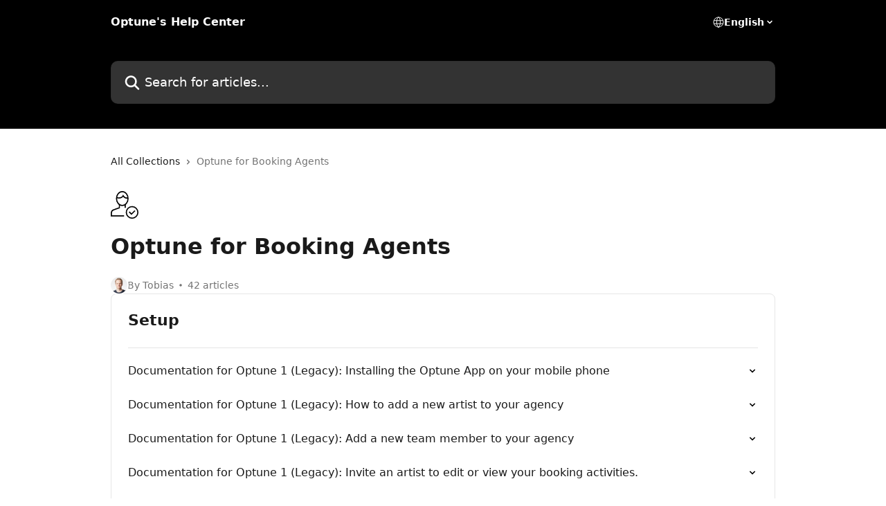

--- FILE ---
content_type: text/html; charset=utf-8
request_url: https://help.optune.me/en/collections/192098-optune-for-booking-agents
body_size: 18475
content:
<!DOCTYPE html><html lang="en"><head><meta charSet="utf-8" data-next-head=""/><title data-next-head="">Optune for Booking Agents | Optune&#x27;s Help Center</title><meta property="og:title" content="Optune for Booking Agents | Optune&#x27;s Help Center" data-next-head=""/><meta name="twitter:title" content="Optune for Booking Agents | Optune&#x27;s Help Center" data-next-head=""/><meta property="og:description" content="" data-next-head=""/><meta name="twitter:description" content="" data-next-head=""/><meta name="description" content="" data-next-head=""/><meta property="og:type" content="website" data-next-head=""/><meta name="robots" content="all" data-next-head=""/><meta name="viewport" content="width=device-width, initial-scale=1" data-next-head=""/><link href="https://intercom.help/optune/assets/favicon" rel="icon" data-next-head=""/><link rel="canonical" href="https://help.optune.me/en/collections/192098-optune-for-booking-agents" data-next-head=""/><link rel="alternate" href="https://help.optune.me/en/collections/192098-optune-for-booking-agents" hrefLang="en" data-next-head=""/><link rel="alternate" href="https://help.optune.me/en/collections/192098-optune-for-booking-agents" hrefLang="x-default" data-next-head=""/><link nonce="v5UcALz95ZNKh8eoUS20Ml22N5KYXdfkzCJ4TBhrYAM=" rel="preload" href="https://static.intercomassets.com/_next/static/css/3141721a1e975790.css" as="style"/><link nonce="v5UcALz95ZNKh8eoUS20Ml22N5KYXdfkzCJ4TBhrYAM=" rel="stylesheet" href="https://static.intercomassets.com/_next/static/css/3141721a1e975790.css" data-n-g=""/><noscript data-n-css="v5UcALz95ZNKh8eoUS20Ml22N5KYXdfkzCJ4TBhrYAM="></noscript><script defer="" nonce="v5UcALz95ZNKh8eoUS20Ml22N5KYXdfkzCJ4TBhrYAM=" nomodule="" src="https://static.intercomassets.com/_next/static/chunks/polyfills-42372ed130431b0a.js"></script><script defer="" src="https://static.intercomassets.com/_next/static/chunks/7506.a4d4b38169fb1abb.js" nonce="v5UcALz95ZNKh8eoUS20Ml22N5KYXdfkzCJ4TBhrYAM="></script><script src="https://static.intercomassets.com/_next/static/chunks/webpack-899fee348619caaf.js" nonce="v5UcALz95ZNKh8eoUS20Ml22N5KYXdfkzCJ4TBhrYAM=" defer=""></script><script src="https://static.intercomassets.com/_next/static/chunks/framework-1f1b8d38c1d86c61.js" nonce="v5UcALz95ZNKh8eoUS20Ml22N5KYXdfkzCJ4TBhrYAM=" defer=""></script><script src="https://static.intercomassets.com/_next/static/chunks/main-2c5e5f2c49cfa8a6.js" nonce="v5UcALz95ZNKh8eoUS20Ml22N5KYXdfkzCJ4TBhrYAM=" defer=""></script><script src="https://static.intercomassets.com/_next/static/chunks/pages/_app-2d5e77f45ec55626.js" nonce="v5UcALz95ZNKh8eoUS20Ml22N5KYXdfkzCJ4TBhrYAM=" defer=""></script><script src="https://static.intercomassets.com/_next/static/chunks/d0502abb-aa607f45f5026044.js" nonce="v5UcALz95ZNKh8eoUS20Ml22N5KYXdfkzCJ4TBhrYAM=" defer=""></script><script src="https://static.intercomassets.com/_next/static/chunks/6190-ef428f6633b5a03f.js" nonce="v5UcALz95ZNKh8eoUS20Ml22N5KYXdfkzCJ4TBhrYAM=" defer=""></script><script src="https://static.intercomassets.com/_next/static/chunks/2384-242e4a028ba58b01.js" nonce="v5UcALz95ZNKh8eoUS20Ml22N5KYXdfkzCJ4TBhrYAM=" defer=""></script><script src="https://static.intercomassets.com/_next/static/chunks/4835-9db7cd232aae5617.js" nonce="v5UcALz95ZNKh8eoUS20Ml22N5KYXdfkzCJ4TBhrYAM=" defer=""></script><script src="https://static.intercomassets.com/_next/static/chunks/pages/%5BhelpCenterIdentifier%5D/%5Blocale%5D/collections/%5BcollectionSlug%5D-375ebba6e0fa14a3.js" nonce="v5UcALz95ZNKh8eoUS20Ml22N5KYXdfkzCJ4TBhrYAM=" defer=""></script><script src="https://static.intercomassets.com/_next/static/8KXZrvQS8ExAXyCJzGv7M/_buildManifest.js" nonce="v5UcALz95ZNKh8eoUS20Ml22N5KYXdfkzCJ4TBhrYAM=" defer=""></script><script src="https://static.intercomassets.com/_next/static/8KXZrvQS8ExAXyCJzGv7M/_ssgManifest.js" nonce="v5UcALz95ZNKh8eoUS20Ml22N5KYXdfkzCJ4TBhrYAM=" defer=""></script><meta name="sentry-trace" content="94e40070d1ea28fa9d8aabb182116b9c-9487821e384f53ea-0"/><meta name="baggage" content="sentry-environment=production,sentry-release=bd73d28013b550363508e1b733bd899af7f7fb84,sentry-public_key=187f842308a64dea9f1f64d4b1b9c298,sentry-trace_id=94e40070d1ea28fa9d8aabb182116b9c,sentry-org_id=2129,sentry-sampled=false,sentry-sample_rand=0.9503096252968966,sentry-sample_rate=0"/><style id="__jsx-3597397881">:root{--body-bg: rgb(255, 255, 255);
--body-image: none;
--body-bg-rgb: 255, 255, 255;
--body-border: rgb(230, 230, 230);
--body-primary-color: #1a1a1a;
--body-secondary-color: #737373;
--body-reaction-bg: rgb(242, 242, 242);
--body-reaction-text-color: rgb(64, 64, 64);
--body-toc-active-border: #737373;
--body-toc-inactive-border: #f2f2f2;
--body-toc-inactive-color: #737373;
--body-toc-active-font-weight: 400;
--body-table-border: rgb(204, 204, 204);
--body-color: hsl(0, 0%, 0%);
--footer-bg: rgb(255, 255, 255);
--footer-image: none;
--footer-border: rgb(230, 230, 230);
--footer-color: hsl(211, 10%, 61%);
--header-bg: rgb(0, 0, 0);
--header-image: none;
--header-color: hsl(0, 0%, 100%);
--collection-card-bg: rgb(255, 255, 255);
--collection-card-image: none;
--collection-card-color: hsl(0, 0%, 0%);
--card-bg: rgb(255, 255, 255);
--card-border-color: rgb(230, 230, 230);
--card-border-inner-radius: 6px;
--card-border-radius: 8px;
--card-shadow: 0 1px 2px 0 rgb(0 0 0 / 0.05);
--search-bar-border-radius: 10px;
--search-bar-width: 100%;
--ticket-blue-bg-color: #dce1f9;
--ticket-blue-text-color: #334bfa;
--ticket-green-bg-color: #d7efdc;
--ticket-green-text-color: #0f7134;
--ticket-orange-bg-color: #ffebdb;
--ticket-orange-text-color: #b24d00;
--ticket-red-bg-color: #ffdbdb;
--ticket-red-text-color: #df2020;
--header-height: 245px;
--header-subheader-background-color: #000000;
--header-subheader-font-color: #FFFFFF;
--content-block-bg: rgb(255, 255, 255);
--content-block-image: none;
--content-block-color: hsl(0, 0%, 10%);
--content-block-button-bg: rgb(51, 75, 250);
--content-block-button-image: none;
--content-block-button-color: hsl(0, 0%, 100%);
--content-block-button-radius: 6px;
--primary-color: hsl(0, 0%, 0%);
--primary-color-alpha-10: hsla(0, 0%, 0%, 0.1);
--primary-color-alpha-60: hsla(0, 0%, 0%, 0.6);
--text-on-primary-color: #ffffff}</style><style id="__jsx-1611979459">:root{--font-family-primary: system-ui, "Segoe UI", "Roboto", "Helvetica", "Arial", sans-serif, "Apple Color Emoji", "Segoe UI Emoji", "Segoe UI Symbol"}</style><style id="__jsx-2466147061">:root{--font-family-secondary: system-ui, "Segoe UI", "Roboto", "Helvetica", "Arial", sans-serif, "Apple Color Emoji", "Segoe UI Emoji", "Segoe UI Symbol"}</style><style id="__jsx-cf6f0ea00fa5c760">.fade-background.jsx-cf6f0ea00fa5c760{background:radial-gradient(333.38%100%at 50%0%,rgba(var(--body-bg-rgb),0)0%,rgba(var(--body-bg-rgb),.00925356)11.67%,rgba(var(--body-bg-rgb),.0337355)21.17%,rgba(var(--body-bg-rgb),.0718242)28.85%,rgba(var(--body-bg-rgb),.121898)35.03%,rgba(var(--body-bg-rgb),.182336)40.05%,rgba(var(--body-bg-rgb),.251516)44.25%,rgba(var(--body-bg-rgb),.327818)47.96%,rgba(var(--body-bg-rgb),.409618)51.51%,rgba(var(--body-bg-rgb),.495297)55.23%,rgba(var(--body-bg-rgb),.583232)59.47%,rgba(var(--body-bg-rgb),.671801)64.55%,rgba(var(--body-bg-rgb),.759385)70.81%,rgba(var(--body-bg-rgb),.84436)78.58%,rgba(var(--body-bg-rgb),.9551)88.2%,rgba(var(--body-bg-rgb),1)100%),var(--header-image),var(--header-bg);background-size:cover;background-position-x:center}</style></head><body><div id="__next"><div dir="ltr" class="h-full w-full"><a href="#main-content" class="sr-only font-bold text-header-color focus:not-sr-only focus:absolute focus:left-4 focus:top-4 focus:z-50" aria-roledescription="Link, Press control-option-right-arrow to exit">Skip to main content</a><main class="header__lite"><header id="header" data-testid="header" class="jsx-cf6f0ea00fa5c760 flex flex-col text-header-color"><div class="jsx-cf6f0ea00fa5c760 relative flex grow flex-col mb-9 bg-header-bg bg-header-image bg-cover bg-center pb-9"><div id="sr-announcement" aria-live="polite" class="jsx-cf6f0ea00fa5c760 sr-only"></div><div class="jsx-cf6f0ea00fa5c760 flex h-full flex-col items-center marker:shrink-0"><section class="relative flex w-full flex-col mb-6 pb-6"><div class="header__meta_wrapper flex justify-center px-5 pt-6 leading-none sm:px-10"><div class="flex items-center w-240" data-testid="subheader-container"><div class="mo__body header__site_name"><div class="header__logo"><a href="/en/"><span data-testid="logo-sitename" class="header__name">Optune&#x27;s Help Center</span></a></div></div><div><div class="flex items-center font-semibold"><div class="flex items-center md:hidden" data-testid="small-screen-children"><button class="flex items-center border-none bg-transparent px-1.5" data-testid="hamburger-menu-button" aria-label="Open menu"><svg width="24" height="24" viewBox="0 0 16 16" xmlns="http://www.w3.org/2000/svg" class="fill-current"><path d="M1.86861 2C1.38889 2 1 2.3806 1 2.85008C1 3.31957 1.38889 3.70017 1.86861 3.70017H14.1314C14.6111 3.70017 15 3.31957 15 2.85008C15 2.3806 14.6111 2 14.1314 2H1.86861Z"></path><path d="M1 8C1 7.53051 1.38889 7.14992 1.86861 7.14992H14.1314C14.6111 7.14992 15 7.53051 15 8C15 8.46949 14.6111 8.85008 14.1314 8.85008H1.86861C1.38889 8.85008 1 8.46949 1 8Z"></path><path d="M1 13.1499C1 12.6804 1.38889 12.2998 1.86861 12.2998H14.1314C14.6111 12.2998 15 12.6804 15 13.1499C15 13.6194 14.6111 14 14.1314 14H1.86861C1.38889 14 1 13.6194 1 13.1499Z"></path></svg></button><div class="fixed right-0 top-0 z-50 h-full w-full hidden" data-testid="hamburger-menu"><div class="flex h-full w-full justify-end bg-black bg-opacity-30"><div class="flex h-fit w-full flex-col bg-white opacity-100 sm:h-full sm:w-1/2"><button class="text-body-font flex items-center self-end border-none bg-transparent pr-6 pt-6" data-testid="hamburger-menu-close-button" aria-label="Close menu"><svg width="24" height="24" viewBox="0 0 16 16" xmlns="http://www.w3.org/2000/svg"><path d="M3.5097 3.5097C3.84165 3.17776 4.37984 3.17776 4.71178 3.5097L7.99983 6.79775L11.2879 3.5097C11.6198 3.17776 12.158 3.17776 12.49 3.5097C12.8219 3.84165 12.8219 4.37984 12.49 4.71178L9.20191 7.99983L12.49 11.2879C12.8219 11.6198 12.8219 12.158 12.49 12.49C12.158 12.8219 11.6198 12.8219 11.2879 12.49L7.99983 9.20191L4.71178 12.49C4.37984 12.8219 3.84165 12.8219 3.5097 12.49C3.17776 12.158 3.17776 11.6198 3.5097 11.2879L6.79775 7.99983L3.5097 4.71178C3.17776 4.37984 3.17776 3.84165 3.5097 3.5097Z"></path></svg></button><nav class="flex flex-col pl-4 text-black"><div class="relative cursor-pointer has-[:focus]:outline"><select class="peer absolute z-10 block h-6 w-full cursor-pointer opacity-0 md:text-base" aria-label="Change language" id="language-selector"><option value="/en/collections/192098-optune-for-booking-agents" class="text-black" selected="">English</option></select><div class="mb-10 ml-5 flex items-center gap-1 text-md hover:opacity-80 peer-hover:opacity-80 md:m-0 md:ml-3 md:text-base" aria-hidden="true"><svg id="locale-picker-globe" width="16" height="16" viewBox="0 0 16 16" fill="none" xmlns="http://www.w3.org/2000/svg" class="shrink-0" aria-hidden="true"><path d="M8 15C11.866 15 15 11.866 15 8C15 4.13401 11.866 1 8 1C4.13401 1 1 4.13401 1 8C1 11.866 4.13401 15 8 15Z" stroke="currentColor" stroke-linecap="round" stroke-linejoin="round"></path><path d="M8 15C9.39949 15 10.534 11.866 10.534 8C10.534 4.13401 9.39949 1 8 1C6.60051 1 5.466 4.13401 5.466 8C5.466 11.866 6.60051 15 8 15Z" stroke="currentColor" stroke-linecap="round" stroke-linejoin="round"></path><path d="M1.448 5.75989H14.524" stroke="currentColor" stroke-linecap="round" stroke-linejoin="round"></path><path d="M1.448 10.2402H14.524" stroke="currentColor" stroke-linecap="round" stroke-linejoin="round"></path></svg>English<svg id="locale-picker-arrow" width="16" height="16" viewBox="0 0 16 16" fill="none" xmlns="http://www.w3.org/2000/svg" class="shrink-0" aria-hidden="true"><path d="M5 6.5L8.00093 9.5L11 6.50187" stroke="currentColor" stroke-width="1.5" stroke-linecap="round" stroke-linejoin="round"></path></svg></div></div></nav></div></div></div></div><nav class="hidden items-center md:flex" data-testid="large-screen-children"><div class="relative cursor-pointer has-[:focus]:outline"><select class="peer absolute z-10 block h-6 w-full cursor-pointer opacity-0 md:text-base" aria-label="Change language" id="language-selector"><option value="/en/collections/192098-optune-for-booking-agents" class="text-black" selected="">English</option></select><div class="mb-10 ml-5 flex items-center gap-1 text-md hover:opacity-80 peer-hover:opacity-80 md:m-0 md:ml-3 md:text-base" aria-hidden="true"><svg id="locale-picker-globe" width="16" height="16" viewBox="0 0 16 16" fill="none" xmlns="http://www.w3.org/2000/svg" class="shrink-0" aria-hidden="true"><path d="M8 15C11.866 15 15 11.866 15 8C15 4.13401 11.866 1 8 1C4.13401 1 1 4.13401 1 8C1 11.866 4.13401 15 8 15Z" stroke="currentColor" stroke-linecap="round" stroke-linejoin="round"></path><path d="M8 15C9.39949 15 10.534 11.866 10.534 8C10.534 4.13401 9.39949 1 8 1C6.60051 1 5.466 4.13401 5.466 8C5.466 11.866 6.60051 15 8 15Z" stroke="currentColor" stroke-linecap="round" stroke-linejoin="round"></path><path d="M1.448 5.75989H14.524" stroke="currentColor" stroke-linecap="round" stroke-linejoin="round"></path><path d="M1.448 10.2402H14.524" stroke="currentColor" stroke-linecap="round" stroke-linejoin="round"></path></svg>English<svg id="locale-picker-arrow" width="16" height="16" viewBox="0 0 16 16" fill="none" xmlns="http://www.w3.org/2000/svg" class="shrink-0" aria-hidden="true"><path d="M5 6.5L8.00093 9.5L11 6.50187" stroke="currentColor" stroke-width="1.5" stroke-linecap="round" stroke-linejoin="round"></path></svg></div></div></nav></div></div></div></div></section><section class="relative mx-5 flex h-full w-full flex-col items-center px-5 sm:px-10"><div class="flex h-full max-w-full flex-col w-240 justify-end" data-testid="main-header-container"><div id="search-bar" class="relative w-full"><form action="/en/" autoComplete="off"><div class="flex w-full flex-col items-start"><div class="relative flex w-full sm:w-search-bar"><label for="search-input" class="sr-only">Search for articles...</label><input id="search-input" type="text" autoComplete="off" class="peer w-full rounded-search-bar border border-black-alpha-8 bg-white-alpha-20 p-4 ps-12 font-secondary text-lg text-header-color shadow-search-bar outline-none transition ease-linear placeholder:text-header-color hover:bg-white-alpha-27 hover:shadow-search-bar-hover focus:border-transparent focus:bg-white focus:text-black-10 focus:shadow-search-bar-focused placeholder:focus:text-black-45" placeholder="Search for articles..." name="q" aria-label="Search for articles..." value=""/><div class="absolute inset-y-0 start-0 flex items-center fill-header-color peer-focus-visible:fill-black-45 pointer-events-none ps-5"><svg width="22" height="21" viewBox="0 0 22 21" xmlns="http://www.w3.org/2000/svg" class="fill-inherit" aria-hidden="true"><path fill-rule="evenodd" clip-rule="evenodd" d="M3.27485 8.7001C3.27485 5.42781 5.92757 2.7751 9.19985 2.7751C12.4721 2.7751 15.1249 5.42781 15.1249 8.7001C15.1249 11.9724 12.4721 14.6251 9.19985 14.6251C5.92757 14.6251 3.27485 11.9724 3.27485 8.7001ZM9.19985 0.225098C4.51924 0.225098 0.724854 4.01948 0.724854 8.7001C0.724854 13.3807 4.51924 17.1751 9.19985 17.1751C11.0802 17.1751 12.8176 16.5627 14.2234 15.5265L19.0981 20.4013C19.5961 20.8992 20.4033 20.8992 20.9013 20.4013C21.3992 19.9033 21.3992 19.0961 20.9013 18.5981L16.0264 13.7233C17.0625 12.3176 17.6749 10.5804 17.6749 8.7001C17.6749 4.01948 13.8805 0.225098 9.19985 0.225098Z"></path></svg></div></div></div></form></div></div></section></div></div></header><div class="z-1 flex shrink-0 grow basis-auto justify-center px-5 sm:px-10"><section data-testid="main-content" id="main-content" class="max-w-full w-240"><div tabindex="-1" class="focus:outline-none"><div class="flex flex-wrap items-baseline pb-4 text-base" tabindex="0" role="navigation" aria-label="Breadcrumb"><a href="/en/" class="pr-2 text-body-primary-color no-underline hover:text-body-secondary-color">All Collections</a><div class="pr-2" aria-hidden="true"><svg width="6" height="10" viewBox="0 0 6 10" class="block h-2 w-2 fill-body-secondary-color rtl:rotate-180" xmlns="http://www.w3.org/2000/svg"><path fill-rule="evenodd" clip-rule="evenodd" d="M0.648862 0.898862C0.316916 1.23081 0.316916 1.769 0.648862 2.10094L3.54782 4.9999L0.648862 7.89886C0.316916 8.23081 0.316917 8.769 0.648862 9.10094C0.980808 9.43289 1.519 9.43289 1.85094 9.10094L5.35094 5.60094C5.68289 5.269 5.68289 4.73081 5.35094 4.39886L1.85094 0.898862C1.519 0.566916 0.980807 0.566916 0.648862 0.898862Z"></path></svg></div><div class="text-body-secondary-color">Optune for Booking Agents</div></div></div><div class="flex flex-col gap-10 max-sm:gap-8 max-sm:pt-2 pt-4" id="optune-for-booking-agents"><div><div class="mb-5"><div id="collection-icon-192098" class="flex items-center rounded-card bg-cover stroke-collection-card-color text-collection-card-color justify-start" data-testid="collection-photo"><div class="h-9 w-9 sm:h-10 sm:w-10"><img src="https://intercom.help/optune/assets/svg/icon:user-check/000000" alt="" width="100%" height="100%" loading="lazy"/></div></div></div><div class="flex flex-col"><h1 class="mb-1 font-primary text-2xl font-bold leading-10 text-body-primary-color">Optune for Booking Agents</h1></div><div class="mt-5"><div class="flex gap-2" aria-hidden="true"><div class="flex flex-row"><div class="flex shrink-0 flex-col items-center justify-center rounded-full leading-normal sm:flex-row" data-testid="avatars"><img width="24" height="24" src="https://static.intercomassets.com/avatars/332050/square_128/profile_tobias-1725604680.jpg" alt="Tobias avatar" class="inline-flex items-center justify-center rounded-full bg-primary text-lg font-bold leading-6 text-primary-text shadow-solid-2 shadow-body-bg [&amp;:nth-child(n+2)]:hidden lg:[&amp;:nth-child(n+2)]:inline-flex h-6 w-6 z-4"/></div></div><span class="line-clamp-1 flex flex-wrap items-center text-base text-body-secondary-color"><span class="hidden sm:inline">By Tobias</span><span class="inline sm:hidden">1 author</span><svg width="4" height="4" viewBox="0 0 16 16" xmlns="http://www.w3.org/2000/svg" fill="currentColor" class="m-2"><path d="M15 8C15 4.13401 11.866 1 8 1C4.13401 1 1 4.13401 1 8C1 11.866 4.13401 15 8 15C11.866 15 15 11.866 15 8Z"></path></svg>42 articles</span></div></div></div><div class="flex flex-col gap-5"><section class="flex flex-col rounded-card border border-solid border-card-border bg-card-bg p-2 sm:p-3"><div id="setup"><div class="p-3 pb-6 text-body-primary-color" data-testid="collection-card-header"><a class="duration-250 no-underline transition ease-linear hover:text-primary" href="https://help.optune.me/en/collections/192128-setup"><div class="t__h2 m-0 text-xl font-bold no-underline">Setup</div></a></div><hr class="mx-3 mb-2 mt-0 border-0 border-t border-solid border-body-border"/><a class="duration-250 group/article flex flex-row justify-between gap-2 py-2 no-underline transition ease-linear hover:bg-primary-alpha-10 hover:text-primary sm:rounded-card-inner sm:py-3 rounded-card-inner px-3" href="https://help.optune.me/en/articles/2984673-documentation-for-optune-1-legacy-installing-the-optune-app-on-your-mobile-phone" data-testid="article-link"><div class="flex flex-col p-0"><span class="m-0 text-md text-body-primary-color group-hover/article:text-primary font-regular">Documentation for Optune 1 (Legacy): Installing the Optune App on your mobile phone</span></div><div class="flex shrink-0 flex-col justify-center p-0"><svg class="block h-4 w-4 text-primary ltr:-rotate-90 rtl:rotate-90" fill="currentColor" viewBox="0 0 20 20" xmlns="http://www.w3.org/2000/svg"><path fill-rule="evenodd" d="M5.293 7.293a1 1 0 011.414 0L10 10.586l3.293-3.293a1 1 0 111.414 1.414l-4 4a1 1 0 01-1.414 0l-4-4a1 1 0 010-1.414z" clip-rule="evenodd"></path></svg></div></a><a class="duration-250 group/article flex flex-row justify-between gap-2 py-2 no-underline transition ease-linear hover:bg-primary-alpha-10 hover:text-primary sm:rounded-card-inner sm:py-3 rounded-card-inner px-3" href="https://help.optune.me/en/articles/1343066-documentation-for-optune-1-legacy-how-to-add-a-new-artist-to-your-agency" data-testid="article-link"><div class="flex flex-col p-0"><span class="m-0 text-md text-body-primary-color group-hover/article:text-primary font-regular">Documentation for Optune 1 (Legacy): How to add a new artist to your agency</span></div><div class="flex shrink-0 flex-col justify-center p-0"><svg class="block h-4 w-4 text-primary ltr:-rotate-90 rtl:rotate-90" fill="currentColor" viewBox="0 0 20 20" xmlns="http://www.w3.org/2000/svg"><path fill-rule="evenodd" d="M5.293 7.293a1 1 0 011.414 0L10 10.586l3.293-3.293a1 1 0 111.414 1.414l-4 4a1 1 0 01-1.414 0l-4-4a1 1 0 010-1.414z" clip-rule="evenodd"></path></svg></div></a><a class="duration-250 group/article flex flex-row justify-between gap-2 py-2 no-underline transition ease-linear hover:bg-primary-alpha-10 hover:text-primary sm:rounded-card-inner sm:py-3 rounded-card-inner px-3" href="https://help.optune.me/en/articles/2420283-documentation-for-optune-1-legacy-add-a-new-team-member-to-your-agency" data-testid="article-link"><div class="flex flex-col p-0"><span class="m-0 text-md text-body-primary-color group-hover/article:text-primary font-regular">Documentation for Optune 1 (Legacy): Add a new team member to your agency</span></div><div class="flex shrink-0 flex-col justify-center p-0"><svg class="block h-4 w-4 text-primary ltr:-rotate-90 rtl:rotate-90" fill="currentColor" viewBox="0 0 20 20" xmlns="http://www.w3.org/2000/svg"><path fill-rule="evenodd" d="M5.293 7.293a1 1 0 011.414 0L10 10.586l3.293-3.293a1 1 0 111.414 1.414l-4 4a1 1 0 01-1.414 0l-4-4a1 1 0 010-1.414z" clip-rule="evenodd"></path></svg></div></a><a class="duration-250 group/article flex flex-row justify-between gap-2 py-2 no-underline transition ease-linear hover:bg-primary-alpha-10 hover:text-primary sm:rounded-card-inner sm:py-3 rounded-card-inner px-3" href="https://help.optune.me/en/articles/2410750-documentation-for-optune-1-legacy-invite-an-artist-to-edit-or-view-your-booking-activities" data-testid="article-link"><div class="flex flex-col p-0"><span class="m-0 text-md text-body-primary-color group-hover/article:text-primary font-regular">Documentation for Optune 1 (Legacy):  Invite an artist to edit or view your booking activities.</span></div><div class="flex shrink-0 flex-col justify-center p-0"><svg class="block h-4 w-4 text-primary ltr:-rotate-90 rtl:rotate-90" fill="currentColor" viewBox="0 0 20 20" xmlns="http://www.w3.org/2000/svg"><path fill-rule="evenodd" d="M5.293 7.293a1 1 0 011.414 0L10 10.586l3.293-3.293a1 1 0 111.414 1.414l-4 4a1 1 0 01-1.414 0l-4-4a1 1 0 010-1.414z" clip-rule="evenodd"></path></svg></div></a><a class="duration-250 group/article flex flex-row justify-between gap-2 py-2 no-underline transition ease-linear hover:bg-primary-alpha-10 hover:text-primary sm:rounded-card-inner sm:py-3 rounded-card-inner px-3" href="https://help.optune.me/en/articles/2469919-documentation-for-optune-1-legacy-add-a-new-member-to-your-artist-s-crew" data-testid="article-link"><div class="flex flex-col p-0"><span class="m-0 text-md text-body-primary-color group-hover/article:text-primary font-regular">Documentation for Optune 1 (Legacy): Add a new member to your artist&#x27;s crew</span></div><div class="flex shrink-0 flex-col justify-center p-0"><svg class="block h-4 w-4 text-primary ltr:-rotate-90 rtl:rotate-90" fill="currentColor" viewBox="0 0 20 20" xmlns="http://www.w3.org/2000/svg"><path fill-rule="evenodd" d="M5.293 7.293a1 1 0 011.414 0L10 10.586l3.293-3.293a1 1 0 111.414 1.414l-4 4a1 1 0 01-1.414 0l-4-4a1 1 0 010-1.414z" clip-rule="evenodd"></path></svg></div></a><a class="duration-250 group/article flex flex-row justify-between gap-2 py-2 no-underline transition ease-linear hover:bg-primary-alpha-10 hover:text-primary sm:rounded-card-inner sm:py-3 rounded-card-inner px-3" href="https://help.optune.me/en/articles/2530372-documentation-for-optune-1-legacy-connect-optune-with-your-calendars" data-testid="article-link"><div class="flex flex-col p-0"><span class="m-0 text-md text-body-primary-color group-hover/article:text-primary font-regular">Documentation for Optune 1 (Legacy): Connect Optune with your calendars</span></div><div class="flex shrink-0 flex-col justify-center p-0"><svg class="block h-4 w-4 text-primary ltr:-rotate-90 rtl:rotate-90" fill="currentColor" viewBox="0 0 20 20" xmlns="http://www.w3.org/2000/svg"><path fill-rule="evenodd" d="M5.293 7.293a1 1 0 011.414 0L10 10.586l3.293-3.293a1 1 0 111.414 1.414l-4 4a1 1 0 01-1.414 0l-4-4a1 1 0 010-1.414z" clip-rule="evenodd"></path></svg></div></a><a class="duration-250 group/article flex flex-row justify-between gap-2 py-2 no-underline transition ease-linear hover:bg-primary-alpha-10 hover:text-primary sm:rounded-card-inner sm:py-3 rounded-card-inner px-3" href="https://help.optune.me/en/articles/3119444-documentation-for-optune-1-legacy-setting-the-base-currency-and-using-different-currencies-in-individual-deals" data-testid="article-link"><div class="flex flex-col p-0"><span class="m-0 text-md text-body-primary-color group-hover/article:text-primary font-regular">Documentation for Optune 1 (Legacy): Setting the base currency and using different currencies in individual deals</span></div><div class="flex shrink-0 flex-col justify-center p-0"><svg class="block h-4 w-4 text-primary ltr:-rotate-90 rtl:rotate-90" fill="currentColor" viewBox="0 0 20 20" xmlns="http://www.w3.org/2000/svg"><path fill-rule="evenodd" d="M5.293 7.293a1 1 0 011.414 0L10 10.586l3.293-3.293a1 1 0 111.414 1.414l-4 4a1 1 0 01-1.414 0l-4-4a1 1 0 010-1.414z" clip-rule="evenodd"></path></svg></div></a></div><div></div></section><section class="flex flex-col rounded-card border border-solid border-card-border bg-card-bg p-2 sm:p-3"><div id="features-for-booking-agents"><div class="p-3 pb-6 text-body-primary-color" data-testid="collection-card-header"><a class="duration-250 no-underline transition ease-linear hover:text-primary" href="https://help.optune.me/en/collections/192120-features-for-booking-agents"><div class="t__h2 m-0 text-xl font-bold no-underline">Features for Booking Agents</div></a></div><hr class="mx-3 mb-2 mt-0 border-0 border-t border-solid border-body-border"/><a class="duration-250 group/article flex flex-row justify-between gap-2 py-2 no-underline transition ease-linear hover:bg-primary-alpha-10 hover:text-primary sm:rounded-card-inner sm:py-3 rounded-card-inner px-3" href="https://help.optune.me/en/articles/6683730-documentation-for-optune-1-legacy-adding-qr-codes-to-invoices-why-and-how" data-testid="article-link"><div class="flex flex-col p-0"><span class="m-0 text-md text-body-primary-color group-hover/article:text-primary font-regular">Documentation for Optune 1 (Legacy): Adding QR Codes to Invoices - Why and How</span></div><div class="flex shrink-0 flex-col justify-center p-0"><svg class="block h-4 w-4 text-primary ltr:-rotate-90 rtl:rotate-90" fill="currentColor" viewBox="0 0 20 20" xmlns="http://www.w3.org/2000/svg"><path fill-rule="evenodd" d="M5.293 7.293a1 1 0 011.414 0L10 10.586l3.293-3.293a1 1 0 111.414 1.414l-4 4a1 1 0 01-1.414 0l-4-4a1 1 0 010-1.414z" clip-rule="evenodd"></path></svg></div></a><a class="duration-250 group/article flex flex-row justify-between gap-2 py-2 no-underline transition ease-linear hover:bg-primary-alpha-10 hover:text-primary sm:rounded-card-inner sm:py-3 rounded-card-inner px-3" href="https://help.optune.me/en/articles/2476494-documentation-for-optune-1-legacy-how-to-send-a-booking-request-form-to-a-promoter" data-testid="article-link"><div class="flex flex-col p-0"><span class="m-0 text-md text-body-primary-color group-hover/article:text-primary font-regular">Documentation for Optune 1 (Legacy): How to send a Booking Request form to a promoter</span></div><div class="flex shrink-0 flex-col justify-center p-0"><svg class="block h-4 w-4 text-primary ltr:-rotate-90 rtl:rotate-90" fill="currentColor" viewBox="0 0 20 20" xmlns="http://www.w3.org/2000/svg"><path fill-rule="evenodd" d="M5.293 7.293a1 1 0 011.414 0L10 10.586l3.293-3.293a1 1 0 111.414 1.414l-4 4a1 1 0 01-1.414 0l-4-4a1 1 0 010-1.414z" clip-rule="evenodd"></path></svg></div></a><a class="duration-250 group/article flex flex-row justify-between gap-2 py-2 no-underline transition ease-linear hover:bg-primary-alpha-10 hover:text-primary sm:rounded-card-inner sm:py-3 rounded-card-inner px-3" href="https://help.optune.me/en/articles/3482848-documentation-for-optune-1-legacy-how-to-use-the-collaborators-feature" data-testid="article-link"><div class="flex flex-col p-0"><span class="m-0 text-md text-body-primary-color group-hover/article:text-primary font-regular">Documentation for Optune 1 (Legacy): How to use the Collaborators feature</span></div><div class="flex shrink-0 flex-col justify-center p-0"><svg class="block h-4 w-4 text-primary ltr:-rotate-90 rtl:rotate-90" fill="currentColor" viewBox="0 0 20 20" xmlns="http://www.w3.org/2000/svg"><path fill-rule="evenodd" d="M5.293 7.293a1 1 0 011.414 0L10 10.586l3.293-3.293a1 1 0 111.414 1.414l-4 4a1 1 0 01-1.414 0l-4-4a1 1 0 010-1.414z" clip-rule="evenodd"></path></svg></div></a><a class="duration-250 group/article flex flex-row justify-between gap-2 py-2 no-underline transition ease-linear hover:bg-primary-alpha-10 hover:text-primary sm:rounded-card-inner sm:py-3 rounded-card-inner px-3" href="https://help.optune.me/en/articles/3119569-documentation-for-optune-1-legacy-advertise-your-artist-s-bookings-on-their-facebook-fan-page" data-testid="article-link"><div class="flex flex-col p-0"><span class="m-0 text-md text-body-primary-color group-hover/article:text-primary font-regular">Documentation for Optune 1 (Legacy): Advertise your artist&#x27;s bookings on their Facebook fan page</span></div><div class="flex shrink-0 flex-col justify-center p-0"><svg class="block h-4 w-4 text-primary ltr:-rotate-90 rtl:rotate-90" fill="currentColor" viewBox="0 0 20 20" xmlns="http://www.w3.org/2000/svg"><path fill-rule="evenodd" d="M5.293 7.293a1 1 0 011.414 0L10 10.586l3.293-3.293a1 1 0 111.414 1.414l-4 4a1 1 0 01-1.414 0l-4-4a1 1 0 010-1.414z" clip-rule="evenodd"></path></svg></div></a><a class="duration-250 group/article flex flex-row justify-between gap-2 py-2 no-underline transition ease-linear hover:bg-primary-alpha-10 hover:text-primary sm:rounded-card-inner sm:py-3 rounded-card-inner px-3" href="https://help.optune.me/en/articles/3727624-documentation-for-optune-1-legacy-adding-the-book-now-button-to-a-facebook-page" data-testid="article-link"><div class="flex flex-col p-0"><span class="m-0 text-md text-body-primary-color group-hover/article:text-primary font-regular">Documentation for Optune 1 (Legacy): Adding the &quot;Book Now&quot; button to a Facebook page</span></div><div class="flex shrink-0 flex-col justify-center p-0"><svg class="block h-4 w-4 text-primary ltr:-rotate-90 rtl:rotate-90" fill="currentColor" viewBox="0 0 20 20" xmlns="http://www.w3.org/2000/svg"><path fill-rule="evenodd" d="M5.293 7.293a1 1 0 011.414 0L10 10.586l3.293-3.293a1 1 0 111.414 1.414l-4 4a1 1 0 01-1.414 0l-4-4a1 1 0 010-1.414z" clip-rule="evenodd"></path></svg></div></a><a class="duration-250 group/article flex flex-row justify-between gap-2 py-2 no-underline transition ease-linear hover:bg-primary-alpha-10 hover:text-primary sm:rounded-card-inner sm:py-3 rounded-card-inner px-3" href="https://help.optune.me/en/articles/2491469-documentation-for-optune-1-legacy-how-to-integrate-the-booking-request-form-widget-into-your-website" data-testid="article-link"><div class="flex flex-col p-0"><span class="m-0 text-md text-body-primary-color group-hover/article:text-primary font-regular">Documentation for Optune 1 (Legacy): How to integrate the Booking Request form widget into your website</span></div><div class="flex shrink-0 flex-col justify-center p-0"><svg class="block h-4 w-4 text-primary ltr:-rotate-90 rtl:rotate-90" fill="currentColor" viewBox="0 0 20 20" xmlns="http://www.w3.org/2000/svg"><path fill-rule="evenodd" d="M5.293 7.293a1 1 0 011.414 0L10 10.586l3.293-3.293a1 1 0 111.414 1.414l-4 4a1 1 0 01-1.414 0l-4-4a1 1 0 010-1.414z" clip-rule="evenodd"></path></svg></div></a><a class="duration-250 group/article flex flex-row justify-between gap-2 py-2 no-underline transition ease-linear hover:bg-primary-alpha-10 hover:text-primary sm:rounded-card-inner sm:py-3 rounded-card-inner px-3" href="https://help.optune.me/en/articles/3005450-documentation-for-optune-1-legacy-how-to-integrate-the-upcoming-gigs-widget-on-a-wix-page" data-testid="article-link"><div class="flex flex-col p-0"><span class="m-0 text-md text-body-primary-color group-hover/article:text-primary font-regular">Documentation for Optune 1 (Legacy): How to integrate the Upcoming Gigs widget on a Wix page</span></div><div class="flex shrink-0 flex-col justify-center p-0"><svg class="block h-4 w-4 text-primary ltr:-rotate-90 rtl:rotate-90" fill="currentColor" viewBox="0 0 20 20" xmlns="http://www.w3.org/2000/svg"><path fill-rule="evenodd" d="M5.293 7.293a1 1 0 011.414 0L10 10.586l3.293-3.293a1 1 0 111.414 1.414l-4 4a1 1 0 01-1.414 0l-4-4a1 1 0 010-1.414z" clip-rule="evenodd"></path></svg></div></a><a class="duration-250 group/article flex flex-row justify-between gap-2 py-2 no-underline transition ease-linear hover:bg-primary-alpha-10 hover:text-primary sm:rounded-card-inner sm:py-3 rounded-card-inner px-3" href="https://help.optune.me/en/articles/3119722-documentation-for-optune-1-legacy-how-to-integrate-the-upcoming-gigs-widget-on-a-squarespace-page" data-testid="article-link"><div class="flex flex-col p-0"><span class="m-0 text-md text-body-primary-color group-hover/article:text-primary font-regular">Documentation for Optune 1 (Legacy): How to integrate the Upcoming Gigs widget on a Squarespace page</span></div><div class="flex shrink-0 flex-col justify-center p-0"><svg class="block h-4 w-4 text-primary ltr:-rotate-90 rtl:rotate-90" fill="currentColor" viewBox="0 0 20 20" xmlns="http://www.w3.org/2000/svg"><path fill-rule="evenodd" d="M5.293 7.293a1 1 0 011.414 0L10 10.586l3.293-3.293a1 1 0 111.414 1.414l-4 4a1 1 0 01-1.414 0l-4-4a1 1 0 010-1.414z" clip-rule="evenodd"></path></svg></div></a><a class="duration-250 group/article flex flex-row justify-between gap-2 py-2 no-underline transition ease-linear hover:bg-primary-alpha-10 hover:text-primary sm:rounded-card-inner sm:py-3 rounded-card-inner px-3" href="https://help.optune.me/en/articles/1464270-documentation-for-optune-1-legacy-generate-invoices-for-your-bookings" data-testid="article-link"><div class="flex flex-col p-0"><span class="m-0 text-md text-body-primary-color group-hover/article:text-primary font-regular">Documentation for Optune 1 (Legacy): Generate invoices for your bookings</span></div><div class="flex shrink-0 flex-col justify-center p-0"><svg class="block h-4 w-4 text-primary ltr:-rotate-90 rtl:rotate-90" fill="currentColor" viewBox="0 0 20 20" xmlns="http://www.w3.org/2000/svg"><path fill-rule="evenodd" d="M5.293 7.293a1 1 0 011.414 0L10 10.586l3.293-3.293a1 1 0 111.414 1.414l-4 4a1 1 0 01-1.414 0l-4-4a1 1 0 010-1.414z" clip-rule="evenodd"></path></svg></div></a><a class="duration-250 group/article flex flex-row justify-between gap-2 py-2 no-underline transition ease-linear hover:bg-primary-alpha-10 hover:text-primary sm:rounded-card-inner sm:py-3 rounded-card-inner px-3" href="https://help.optune.me/en/articles/2686064-documentation-for-optune-1-legacy-how-to-create-an-offer" data-testid="article-link"><div class="flex flex-col p-0"><span class="m-0 text-md text-body-primary-color group-hover/article:text-primary font-regular">Documentation for Optune 1 (Legacy): How to create an offer</span></div><div class="flex shrink-0 flex-col justify-center p-0"><svg class="block h-4 w-4 text-primary ltr:-rotate-90 rtl:rotate-90" fill="currentColor" viewBox="0 0 20 20" xmlns="http://www.w3.org/2000/svg"><path fill-rule="evenodd" d="M5.293 7.293a1 1 0 011.414 0L10 10.586l3.293-3.293a1 1 0 111.414 1.414l-4 4a1 1 0 01-1.414 0l-4-4a1 1 0 010-1.414z" clip-rule="evenodd"></path></svg></div></a><a class="duration-250 group/article flex flex-row justify-between gap-2 py-2 no-underline transition ease-linear hover:bg-primary-alpha-10 hover:text-primary sm:rounded-card-inner sm:py-3 rounded-card-inner px-3" href="https://help.optune.me/en/articles/2399122-documentation-for-optune-1-legacy-how-to-create-a-booking-contract" data-testid="article-link"><div class="flex flex-col p-0"><span class="m-0 text-md text-body-primary-color group-hover/article:text-primary font-regular">Documentation for Optune 1 (Legacy): How to create a booking contract</span></div><div class="flex shrink-0 flex-col justify-center p-0"><svg class="block h-4 w-4 text-primary ltr:-rotate-90 rtl:rotate-90" fill="currentColor" viewBox="0 0 20 20" xmlns="http://www.w3.org/2000/svg"><path fill-rule="evenodd" d="M5.293 7.293a1 1 0 011.414 0L10 10.586l3.293-3.293a1 1 0 111.414 1.414l-4 4a1 1 0 01-1.414 0l-4-4a1 1 0 010-1.414z" clip-rule="evenodd"></path></svg></div></a><a class="duration-250 group/article flex flex-row justify-between gap-2 py-2 no-underline transition ease-linear hover:bg-primary-alpha-10 hover:text-primary sm:rounded-card-inner sm:py-3 rounded-card-inner px-3" href="https://help.optune.me/en/articles/2707214-documentation-for-optune-1-legacy-using-the-hashtags-in-contracts-offers-and-invoices" data-testid="article-link"><div class="flex flex-col p-0"><span class="m-0 text-md text-body-primary-color group-hover/article:text-primary font-regular">Documentation for Optune 1 (Legacy): Using the #hashtags in contracts, offers and invoices.</span></div><div class="flex shrink-0 flex-col justify-center p-0"><svg class="block h-4 w-4 text-primary ltr:-rotate-90 rtl:rotate-90" fill="currentColor" viewBox="0 0 20 20" xmlns="http://www.w3.org/2000/svg"><path fill-rule="evenodd" d="M5.293 7.293a1 1 0 011.414 0L10 10.586l3.293-3.293a1 1 0 111.414 1.414l-4 4a1 1 0 01-1.414 0l-4-4a1 1 0 010-1.414z" clip-rule="evenodd"></path></svg></div></a><a class="duration-250 group/article flex flex-row justify-between gap-2 py-2 no-underline transition ease-linear hover:bg-primary-alpha-10 hover:text-primary sm:rounded-card-inner sm:py-3 rounded-card-inner px-3" href="https://help.optune.me/en/articles/2532782-documentation-for-optune-1-legacy-how-to-hide-the-headers-and-footers-on-printed-contracts-and-invoices" data-testid="article-link"><div class="flex flex-col p-0"><span class="m-0 text-md text-body-primary-color group-hover/article:text-primary font-regular">Documentation for Optune 1 (Legacy): How to hide the headers and footers on printed contracts and invoices</span></div><div class="flex shrink-0 flex-col justify-center p-0"><svg class="block h-4 w-4 text-primary ltr:-rotate-90 rtl:rotate-90" fill="currentColor" viewBox="0 0 20 20" xmlns="http://www.w3.org/2000/svg"><path fill-rule="evenodd" d="M5.293 7.293a1 1 0 011.414 0L10 10.586l3.293-3.293a1 1 0 111.414 1.414l-4 4a1 1 0 01-1.414 0l-4-4a1 1 0 010-1.414z" clip-rule="evenodd"></path></svg></div></a><a class="duration-250 group/article flex flex-row justify-between gap-2 py-2 no-underline transition ease-linear hover:bg-primary-alpha-10 hover:text-primary sm:rounded-card-inner sm:py-3 rounded-card-inner px-3" href="https://help.optune.me/en/articles/1815581-documentation-for-optune-1-legacy-embed-gig-information-on-website" data-testid="article-link"><div class="flex flex-col p-0"><span class="m-0 text-md text-body-primary-color group-hover/article:text-primary font-regular">Documentation for Optune 1 (Legacy): Embed Gig Information on Website</span></div><div class="flex shrink-0 flex-col justify-center p-0"><svg class="block h-4 w-4 text-primary ltr:-rotate-90 rtl:rotate-90" fill="currentColor" viewBox="0 0 20 20" xmlns="http://www.w3.org/2000/svg"><path fill-rule="evenodd" d="M5.293 7.293a1 1 0 011.414 0L10 10.586l3.293-3.293a1 1 0 111.414 1.414l-4 4a1 1 0 01-1.414 0l-4-4a1 1 0 010-1.414z" clip-rule="evenodd"></path></svg></div></a><a class="duration-250 group/article flex flex-row justify-between gap-2 py-2 no-underline transition ease-linear hover:bg-primary-alpha-10 hover:text-primary sm:rounded-card-inner sm:py-3 rounded-card-inner px-3" href="https://help.optune.me/en/articles/2724495-documentation-for-optune-1-legacy-display-or-hide-the-buy-tickets-link-icon-on-your-gig-widgets-and-public-gig-website" data-testid="article-link"><div class="flex flex-col p-0"><span class="m-0 text-md text-body-primary-color group-hover/article:text-primary font-regular">Documentation for Optune 1 (Legacy): Display or hide the &quot;Buy Tickets&quot; link/ icon on your gig widgets and Public Gig Website</span></div><div class="flex shrink-0 flex-col justify-center p-0"><svg class="block h-4 w-4 text-primary ltr:-rotate-90 rtl:rotate-90" fill="currentColor" viewBox="0 0 20 20" xmlns="http://www.w3.org/2000/svg"><path fill-rule="evenodd" d="M5.293 7.293a1 1 0 011.414 0L10 10.586l3.293-3.293a1 1 0 111.414 1.414l-4 4a1 1 0 01-1.414 0l-4-4a1 1 0 010-1.414z" clip-rule="evenodd"></path></svg></div></a><a class="duration-250 group/article flex flex-row justify-between gap-2 py-2 no-underline transition ease-linear hover:bg-primary-alpha-10 hover:text-primary sm:rounded-card-inner sm:py-3 rounded-card-inner px-3" href="https://help.optune.me/en/articles/1889203-documentation-for-optune-1-legacy-share-an-artist-s-public-profile-page" data-testid="article-link"><div class="flex flex-col p-0"><span class="m-0 text-md text-body-primary-color group-hover/article:text-primary font-regular">Documentation for Optune 1 (Legacy): Share an artist&#x27;s Public Profile Page</span></div><div class="flex shrink-0 flex-col justify-center p-0"><svg class="block h-4 w-4 text-primary ltr:-rotate-90 rtl:rotate-90" fill="currentColor" viewBox="0 0 20 20" xmlns="http://www.w3.org/2000/svg"><path fill-rule="evenodd" d="M5.293 7.293a1 1 0 011.414 0L10 10.586l3.293-3.293a1 1 0 111.414 1.414l-4 4a1 1 0 01-1.414 0l-4-4a1 1 0 010-1.414z" clip-rule="evenodd"></path></svg></div></a><a class="duration-250 group/article flex flex-row justify-between gap-2 py-2 no-underline transition ease-linear hover:bg-primary-alpha-10 hover:text-primary sm:rounded-card-inner sm:py-3 rounded-card-inner px-3" href="https://help.optune.me/en/articles/2550307-documentation-for-optune-1-legacy-how-to-create-to-do-s-for-a-booking" data-testid="article-link"><div class="flex flex-col p-0"><span class="m-0 text-md text-body-primary-color group-hover/article:text-primary font-regular">Documentation for Optune 1 (Legacy): How to create To-Do&#x27;s for a booking</span></div><div class="flex shrink-0 flex-col justify-center p-0"><svg class="block h-4 w-4 text-primary ltr:-rotate-90 rtl:rotate-90" fill="currentColor" viewBox="0 0 20 20" xmlns="http://www.w3.org/2000/svg"><path fill-rule="evenodd" d="M5.293 7.293a1 1 0 011.414 0L10 10.586l3.293-3.293a1 1 0 111.414 1.414l-4 4a1 1 0 01-1.414 0l-4-4a1 1 0 010-1.414z" clip-rule="evenodd"></path></svg></div></a><a class="duration-250 group/article flex flex-row justify-between gap-2 py-2 no-underline transition ease-linear hover:bg-primary-alpha-10 hover:text-primary sm:rounded-card-inner sm:py-3 rounded-card-inner px-3" href="https://help.optune.me/en/articles/2550068-documentation-for-optune-1-legacy-set-tour-planned-dates-for-your-artists-in-the-bookings-calendar" data-testid="article-link"><div class="flex flex-col p-0"><span class="m-0 text-md text-body-primary-color group-hover/article:text-primary font-regular">Documentation for Optune 1 (Legacy): Set &quot;Tour Planned&quot; dates for your artists in the bookings calendar</span></div><div class="flex shrink-0 flex-col justify-center p-0"><svg class="block h-4 w-4 text-primary ltr:-rotate-90 rtl:rotate-90" fill="currentColor" viewBox="0 0 20 20" xmlns="http://www.w3.org/2000/svg"><path fill-rule="evenodd" d="M5.293 7.293a1 1 0 011.414 0L10 10.586l3.293-3.293a1 1 0 111.414 1.414l-4 4a1 1 0 01-1.414 0l-4-4a1 1 0 010-1.414z" clip-rule="evenodd"></path></svg></div></a><a class="duration-250 group/article flex flex-row justify-between gap-2 py-2 no-underline transition ease-linear hover:bg-primary-alpha-10 hover:text-primary sm:rounded-card-inner sm:py-3 rounded-card-inner px-3" href="https://help.optune.me/en/articles/1456665-documentation-for-optune-1-legacy-how-do-you-set-blocked-dates-read-unavailable-for-your-artist-as-an-agent" data-testid="article-link"><div class="flex flex-col p-0"><span class="m-0 text-md text-body-primary-color group-hover/article:text-primary font-regular">Documentation for Optune 1 (Legacy): How do you set &quot;blocked dates&quot; (read: unavailable) for your artist as an agent?</span></div><div class="flex shrink-0 flex-col justify-center p-0"><svg class="block h-4 w-4 text-primary ltr:-rotate-90 rtl:rotate-90" fill="currentColor" viewBox="0 0 20 20" xmlns="http://www.w3.org/2000/svg"><path fill-rule="evenodd" d="M5.293 7.293a1 1 0 011.414 0L10 10.586l3.293-3.293a1 1 0 111.414 1.414l-4 4a1 1 0 01-1.414 0l-4-4a1 1 0 010-1.414z" clip-rule="evenodd"></path></svg></div></a><a class="duration-250 group/article flex flex-row justify-between gap-2 py-2 no-underline transition ease-linear hover:bg-primary-alpha-10 hover:text-primary sm:rounded-card-inner sm:py-3 rounded-card-inner px-3" href="https://help.optune.me/en/articles/1456478-documentation-for-optune-1-legacy-set-fees-and-agency-commissions-on-your-bookings" data-testid="article-link"><div class="flex flex-col p-0"><span class="m-0 text-md text-body-primary-color group-hover/article:text-primary font-regular">Documentation for Optune 1 (Legacy): Set fees and agency commissions on your bookings</span></div><div class="flex shrink-0 flex-col justify-center p-0"><svg class="block h-4 w-4 text-primary ltr:-rotate-90 rtl:rotate-90" fill="currentColor" viewBox="0 0 20 20" xmlns="http://www.w3.org/2000/svg"><path fill-rule="evenodd" d="M5.293 7.293a1 1 0 011.414 0L10 10.586l3.293-3.293a1 1 0 111.414 1.414l-4 4a1 1 0 01-1.414 0l-4-4a1 1 0 010-1.414z" clip-rule="evenodd"></path></svg></div></a><a class="duration-250 group/article flex flex-row justify-between gap-2 py-2 no-underline transition ease-linear hover:bg-primary-alpha-10 hover:text-primary sm:rounded-card-inner sm:py-3 rounded-card-inner px-3" href="https://help.optune.me/en/articles/1497344-documentation-for-optune-1-legacy-how-the-contact-management-works" data-testid="article-link"><div class="flex flex-col p-0"><span class="m-0 text-md text-body-primary-color group-hover/article:text-primary font-regular">Documentation for Optune 1 (Legacy): How the contact management works</span></div><div class="flex shrink-0 flex-col justify-center p-0"><svg class="block h-4 w-4 text-primary ltr:-rotate-90 rtl:rotate-90" fill="currentColor" viewBox="0 0 20 20" xmlns="http://www.w3.org/2000/svg"><path fill-rule="evenodd" d="M5.293 7.293a1 1 0 011.414 0L10 10.586l3.293-3.293a1 1 0 111.414 1.414l-4 4a1 1 0 01-1.414 0l-4-4a1 1 0 010-1.414z" clip-rule="evenodd"></path></svg></div></a></div><div></div></section><section class="flex flex-col rounded-card border border-solid border-card-border bg-card-bg p-2 sm:p-3"><div id="workflow"><div class="p-3 pb-6 text-body-primary-color" data-testid="collection-card-header"><a class="duration-250 no-underline transition ease-linear hover:text-primary" href="https://help.optune.me/en/collections/1352828-workflow"><div class="t__h2 m-0 text-xl font-bold no-underline">Workflow</div></a></div><hr class="mx-3 mb-2 mt-0 border-0 border-t border-solid border-body-border"/><a class="duration-250 group/article flex flex-row justify-between gap-2 py-2 no-underline transition ease-linear hover:bg-primary-alpha-10 hover:text-primary sm:rounded-card-inner sm:py-3 rounded-card-inner px-3" href="https://help.optune.me/en/articles/3482665-documentation-for-optune-1-legacy-exporting-your-booking-and-contact-information" data-testid="article-link"><div class="flex flex-col p-0"><span class="m-0 text-md text-body-primary-color group-hover/article:text-primary font-regular">Documentation for Optune 1 (Legacy): Exporting your booking and contact information</span></div><div class="flex shrink-0 flex-col justify-center p-0"><svg class="block h-4 w-4 text-primary ltr:-rotate-90 rtl:rotate-90" fill="currentColor" viewBox="0 0 20 20" xmlns="http://www.w3.org/2000/svg"><path fill-rule="evenodd" d="M5.293 7.293a1 1 0 011.414 0L10 10.586l3.293-3.293a1 1 0 111.414 1.414l-4 4a1 1 0 01-1.414 0l-4-4a1 1 0 010-1.414z" clip-rule="evenodd"></path></svg></div></a><a class="duration-250 group/article flex flex-row justify-between gap-2 py-2 no-underline transition ease-linear hover:bg-primary-alpha-10 hover:text-primary sm:rounded-card-inner sm:py-3 rounded-card-inner px-3" href="https://help.optune.me/en/articles/1930033-documentation-for-optune-1-legacy-check-the-availability-of-your-artists-in-real-time-as-a-booking-agent" data-testid="article-link"><div class="flex flex-col p-0"><span class="m-0 text-md text-body-primary-color group-hover/article:text-primary font-regular">Documentation for Optune 1 (Legacy): Check the availability of your artists in real time as a booking agent</span></div><div class="flex shrink-0 flex-col justify-center p-0"><svg class="block h-4 w-4 text-primary ltr:-rotate-90 rtl:rotate-90" fill="currentColor" viewBox="0 0 20 20" xmlns="http://www.w3.org/2000/svg"><path fill-rule="evenodd" d="M5.293 7.293a1 1 0 011.414 0L10 10.586l3.293-3.293a1 1 0 111.414 1.414l-4 4a1 1 0 01-1.414 0l-4-4a1 1 0 010-1.414z" clip-rule="evenodd"></path></svg></div></a><a class="duration-250 group/article flex flex-row justify-between gap-2 py-2 no-underline transition ease-linear hover:bg-primary-alpha-10 hover:text-primary sm:rounded-card-inner sm:py-3 rounded-card-inner px-3" href="https://help.optune.me/en/articles/2383576-documentation-for-optune-1-legacy-how-to-send-a-booking-details-request-form-to-a-promoter" data-testid="article-link"><div class="flex flex-col p-0"><span class="m-0 text-md text-body-primary-color group-hover/article:text-primary font-regular">Documentation for Optune 1 (Legacy): How to send a &quot;Booking Details Request&quot; form to a promoter</span></div><div class="flex shrink-0 flex-col justify-center p-0"><svg class="block h-4 w-4 text-primary ltr:-rotate-90 rtl:rotate-90" fill="currentColor" viewBox="0 0 20 20" xmlns="http://www.w3.org/2000/svg"><path fill-rule="evenodd" d="M5.293 7.293a1 1 0 011.414 0L10 10.586l3.293-3.293a1 1 0 111.414 1.414l-4 4a1 1 0 01-1.414 0l-4-4a1 1 0 010-1.414z" clip-rule="evenodd"></path></svg></div></a><a class="duration-250 group/article flex flex-row justify-between gap-2 py-2 no-underline transition ease-linear hover:bg-primary-alpha-10 hover:text-primary sm:rounded-card-inner sm:py-3 rounded-card-inner px-3" href="https://help.optune.me/en/articles/2875145-documentation-for-optune-1-legacy-how-to-remove-an-artist-from-my-agency" data-testid="article-link"><div class="flex flex-col p-0"><span class="m-0 text-md text-body-primary-color group-hover/article:text-primary font-regular">Documentation for Optune 1 (Legacy): How to remove an artist from my agency</span></div><div class="flex shrink-0 flex-col justify-center p-0"><svg class="block h-4 w-4 text-primary ltr:-rotate-90 rtl:rotate-90" fill="currentColor" viewBox="0 0 20 20" xmlns="http://www.w3.org/2000/svg"><path fill-rule="evenodd" d="M5.293 7.293a1 1 0 011.414 0L10 10.586l3.293-3.293a1 1 0 111.414 1.414l-4 4a1 1 0 01-1.414 0l-4-4a1 1 0 010-1.414z" clip-rule="evenodd"></path></svg></div></a><a class="duration-250 group/article flex flex-row justify-between gap-2 py-2 no-underline transition ease-linear hover:bg-primary-alpha-10 hover:text-primary sm:rounded-card-inner sm:py-3 rounded-card-inner px-3" href="https://help.optune.me/en/articles/3119101-documentation-for-optune-1-legacy-how-to-change-the-language-of-a-contract-or-an-invoice" data-testid="article-link"><div class="flex flex-col p-0"><span class="m-0 text-md text-body-primary-color group-hover/article:text-primary font-regular">Documentation for Optune 1 (Legacy): How to change the language of a contract or an invoice</span></div><div class="flex shrink-0 flex-col justify-center p-0"><svg class="block h-4 w-4 text-primary ltr:-rotate-90 rtl:rotate-90" fill="currentColor" viewBox="0 0 20 20" xmlns="http://www.w3.org/2000/svg"><path fill-rule="evenodd" d="M5.293 7.293a1 1 0 011.414 0L10 10.586l3.293-3.293a1 1 0 111.414 1.414l-4 4a1 1 0 01-1.414 0l-4-4a1 1 0 010-1.414z" clip-rule="evenodd"></path></svg></div></a><a class="duration-250 group/article flex flex-row justify-between gap-2 py-2 no-underline transition ease-linear hover:bg-primary-alpha-10 hover:text-primary sm:rounded-card-inner sm:py-3 rounded-card-inner px-3" href="https://help.optune.me/en/articles/984331-documentation-for-optune-1-legacy-the-different-statuses-of-your-bookings" data-testid="article-link"><div class="flex flex-col p-0"><span class="m-0 text-md text-body-primary-color group-hover/article:text-primary font-regular">Documentation for Optune 1 (Legacy): The different statuses of your bookings</span></div><div class="flex shrink-0 flex-col justify-center p-0"><svg class="block h-4 w-4 text-primary ltr:-rotate-90 rtl:rotate-90" fill="currentColor" viewBox="0 0 20 20" xmlns="http://www.w3.org/2000/svg"><path fill-rule="evenodd" d="M5.293 7.293a1 1 0 011.414 0L10 10.586l3.293-3.293a1 1 0 111.414 1.414l-4 4a1 1 0 01-1.414 0l-4-4a1 1 0 010-1.414z" clip-rule="evenodd"></path></svg></div></a><a class="duration-250 group/article flex flex-row justify-between gap-2 py-2 no-underline transition ease-linear hover:bg-primary-alpha-10 hover:text-primary sm:rounded-card-inner sm:py-3 rounded-card-inner px-3" href="https://help.optune.me/en/articles/3120134-documentation-for-optune-1-legacy-how-to-copy-a-booking-and-why" data-testid="article-link"><div class="flex flex-col p-0"><span class="m-0 text-md text-body-primary-color group-hover/article:text-primary font-regular">Documentation for Optune 1 (Legacy): How to copy a booking and why</span></div><div class="flex shrink-0 flex-col justify-center p-0"><svg class="block h-4 w-4 text-primary ltr:-rotate-90 rtl:rotate-90" fill="currentColor" viewBox="0 0 20 20" xmlns="http://www.w3.org/2000/svg"><path fill-rule="evenodd" d="M5.293 7.293a1 1 0 011.414 0L10 10.586l3.293-3.293a1 1 0 111.414 1.414l-4 4a1 1 0 01-1.414 0l-4-4a1 1 0 010-1.414z" clip-rule="evenodd"></path></svg></div></a><a class="duration-250 group/article flex flex-row justify-between gap-2 py-2 no-underline transition ease-linear hover:bg-primary-alpha-10 hover:text-primary sm:rounded-card-inner sm:py-3 rounded-card-inner px-3" href="https://help.optune.me/en/articles/3161746-documentation-for-optune-1-legacy-how-to-rearrange-the-time-schedule-for-a-booking" data-testid="article-link"><div class="flex flex-col p-0"><span class="m-0 text-md text-body-primary-color group-hover/article:text-primary font-regular">Documentation for Optune 1 (Legacy): How to rearrange the time schedule for a booking</span></div><div class="flex shrink-0 flex-col justify-center p-0"><svg class="block h-4 w-4 text-primary ltr:-rotate-90 rtl:rotate-90" fill="currentColor" viewBox="0 0 20 20" xmlns="http://www.w3.org/2000/svg"><path fill-rule="evenodd" d="M5.293 7.293a1 1 0 011.414 0L10 10.586l3.293-3.293a1 1 0 111.414 1.414l-4 4a1 1 0 01-1.414 0l-4-4a1 1 0 010-1.414z" clip-rule="evenodd"></path></svg></div></a><a class="duration-250 group/article flex flex-row justify-between gap-2 py-2 no-underline transition ease-linear hover:bg-primary-alpha-10 hover:text-primary sm:rounded-card-inner sm:py-3 rounded-card-inner px-3" href="https://help.optune.me/en/articles/3161869-documentation-for-optune-1-legacy-how-to-cross-out-text-passages-on-the-contract" data-testid="article-link"><div class="flex flex-col p-0"><span class="m-0 text-md text-body-primary-color group-hover/article:text-primary font-regular">Documentation for Optune 1 (Legacy): How to cross out text passages on the contract</span></div><div class="flex shrink-0 flex-col justify-center p-0"><svg class="block h-4 w-4 text-primary ltr:-rotate-90 rtl:rotate-90" fill="currentColor" viewBox="0 0 20 20" xmlns="http://www.w3.org/2000/svg"><path fill-rule="evenodd" d="M5.293 7.293a1 1 0 011.414 0L10 10.586l3.293-3.293a1 1 0 111.414 1.414l-4 4a1 1 0 01-1.414 0l-4-4a1 1 0 010-1.414z" clip-rule="evenodd"></path></svg></div></a><a class="duration-250 group/article flex flex-row justify-between gap-2 py-2 no-underline transition ease-linear hover:bg-primary-alpha-10 hover:text-primary sm:rounded-card-inner sm:py-3 rounded-card-inner px-3" href="https://help.optune.me/en/articles/3161862-documentation-for-optune-1-legacy-how-to-change-the-start-screen-of-optune-from-dashboard-to-bookings" data-testid="article-link"><div class="flex flex-col p-0"><span class="m-0 text-md text-body-primary-color group-hover/article:text-primary font-regular">Documentation for Optune 1 (Legacy): How to change the start screen of Optune from dashboard to bookings</span></div><div class="flex shrink-0 flex-col justify-center p-0"><svg class="block h-4 w-4 text-primary ltr:-rotate-90 rtl:rotate-90" fill="currentColor" viewBox="0 0 20 20" xmlns="http://www.w3.org/2000/svg"><path fill-rule="evenodd" d="M5.293 7.293a1 1 0 011.414 0L10 10.586l3.293-3.293a1 1 0 111.414 1.414l-4 4a1 1 0 01-1.414 0l-4-4a1 1 0 010-1.414z" clip-rule="evenodd"></path></svg></div></a><a class="duration-250 group/article flex flex-row justify-between gap-2 py-2 no-underline transition ease-linear hover:bg-primary-alpha-10 hover:text-primary sm:rounded-card-inner sm:py-3 rounded-card-inner px-3" href="https://help.optune.me/en/articles/12355531-working-with-contract-templates-in-optune" data-testid="article-link"><div class="flex flex-col p-0"><span class="m-0 text-md text-body-primary-color group-hover/article:text-primary font-regular">Working with Contract Templates in Optune</span></div><div class="flex shrink-0 flex-col justify-center p-0"><svg class="block h-4 w-4 text-primary ltr:-rotate-90 rtl:rotate-90" fill="currentColor" viewBox="0 0 20 20" xmlns="http://www.w3.org/2000/svg"><path fill-rule="evenodd" d="M5.293 7.293a1 1 0 011.414 0L10 10.586l3.293-3.293a1 1 0 111.414 1.414l-4 4a1 1 0 01-1.414 0l-4-4a1 1 0 010-1.414z" clip-rule="evenodd"></path></svg></div></a></div><div></div></section><section class="flex flex-col rounded-card border border-solid border-card-border bg-card-bg p-2 sm:p-3"><div id="payment"><div class="p-3 pb-6 text-body-primary-color" data-testid="collection-card-header"><a class="duration-250 no-underline transition ease-linear hover:text-primary" href="https://help.optune.me/en/collections/192112-payment"><div class="t__h2 m-0 text-xl font-bold no-underline">Payment</div></a></div><hr class="mx-3 mb-2 mt-0 border-0 border-t border-solid border-body-border"/><a class="duration-250 group/article flex flex-row justify-between gap-2 py-2 no-underline transition ease-linear hover:bg-primary-alpha-10 hover:text-primary sm:rounded-card-inner sm:py-3 rounded-card-inner px-3" href="https://help.optune.me/en/articles/1665058-documentation-for-optune-1-legacy-how-to-update-your-billing-details" data-testid="article-link"><div class="flex flex-col p-0"><span class="m-0 text-md text-body-primary-color group-hover/article:text-primary font-regular">Documentation for Optune 1 (Legacy): How to update your billing details?</span></div><div class="flex shrink-0 flex-col justify-center p-0"><svg class="block h-4 w-4 text-primary ltr:-rotate-90 rtl:rotate-90" fill="currentColor" viewBox="0 0 20 20" xmlns="http://www.w3.org/2000/svg"><path fill-rule="evenodd" d="M5.293 7.293a1 1 0 011.414 0L10 10.586l3.293-3.293a1 1 0 111.414 1.414l-4 4a1 1 0 01-1.414 0l-4-4a1 1 0 010-1.414z" clip-rule="evenodd"></path></svg></div></a><a class="duration-250 group/article flex flex-row justify-between gap-2 py-2 no-underline transition ease-linear hover:bg-primary-alpha-10 hover:text-primary sm:rounded-card-inner sm:py-3 rounded-card-inner px-3" href="https://help.optune.me/en/articles/1665664-documentation-for-optune-1-legacy-when-and-why-does-my-subscription-plan-change" data-testid="article-link"><div class="flex flex-col p-0"><span class="m-0 text-md text-body-primary-color group-hover/article:text-primary font-regular">Documentation for Optune 1 (Legacy): When and why does my subscription plan change?</span></div><div class="flex shrink-0 flex-col justify-center p-0"><svg class="block h-4 w-4 text-primary ltr:-rotate-90 rtl:rotate-90" fill="currentColor" viewBox="0 0 20 20" xmlns="http://www.w3.org/2000/svg"><path fill-rule="evenodd" d="M5.293 7.293a1 1 0 011.414 0L10 10.586l3.293-3.293a1 1 0 111.414 1.414l-4 4a1 1 0 01-1.414 0l-4-4a1 1 0 010-1.414z" clip-rule="evenodd"></path></svg></div></a><a class="duration-250 group/article flex flex-row justify-between gap-2 py-2 no-underline transition ease-linear hover:bg-primary-alpha-10 hover:text-primary sm:rounded-card-inner sm:py-3 rounded-card-inner px-3" href="https://help.optune.me/en/articles/1665665-documentation-for-optune-1-legacy-how-to-switch-to-the-yearly-subscription-plan" data-testid="article-link"><div class="flex flex-col p-0"><span class="m-0 text-md text-body-primary-color group-hover/article:text-primary font-regular">Documentation for Optune 1 (Legacy): How to switch to the yearly subscription plan?</span></div><div class="flex shrink-0 flex-col justify-center p-0"><svg class="block h-4 w-4 text-primary ltr:-rotate-90 rtl:rotate-90" fill="currentColor" viewBox="0 0 20 20" xmlns="http://www.w3.org/2000/svg"><path fill-rule="evenodd" d="M5.293 7.293a1 1 0 011.414 0L10 10.586l3.293-3.293a1 1 0 111.414 1.414l-4 4a1 1 0 01-1.414 0l-4-4a1 1 0 010-1.414z" clip-rule="evenodd"></path></svg></div></a></div><div></div></section></div></div></section></div><footer id="footer" class="mt-24 shrink-0 bg-footer-bg px-0 py-12 text-left text-base text-footer-color"><div class="shrink-0 grow basis-auto px-5 sm:px-10"><div class="mx-auto max-w-240 sm:w-auto"><div><div class="text-center" data-testid="simple-footer-layout"><div class="align-middle text-lg text-footer-color"><a class="no-underline" href="/en/"><span data-testid="logo-sitename">Optune&#x27;s Help Center</span></a></div><div class="mt-10" data-testid="simple-footer-links"><div class="flex flex-row justify-center"><span><ul data-testid="custom-links" class="mb-4 p-0" id="custom-links"><li class="mx-3 inline-block list-none"><a target="_blank" href="https://www.optune.me" rel="nofollow noreferrer noopener" data-testid="footer-custom-link-0" class="no-underline">OpTuNE</a></li><li class="mx-3 inline-block list-none"><a target="_blank" href="https://www.instagram.com/optune.me/" rel="nofollow noreferrer noopener" data-testid="footer-custom-link-1" class="no-underline">Instagram</a></li></ul></span></div><ul data-testid="social-links" class="flex flex-wrap items-center gap-4 p-0 justify-center" id="social-links"><li class="list-none align-middle"><a target="_blank" href="https://www.linkedin.com/company/optune" rel="nofollow noreferrer noopener" data-testid="footer-social-link-0" class="no-underline"><img src="https://intercom.help/optune/assets/svg/icon:social-linkedin/909aa5" alt="" aria-label="https://www.linkedin.com/company/optune" width="16" height="16" loading="lazy" data-testid="social-icon-linkedin"/></a></li><li class="list-none align-middle"><a target="_blank" href="https://www.instagram.com/optune.me" rel="nofollow noreferrer noopener" data-testid="footer-social-link-1" class="no-underline"><img src="https://intercom.help/optune/assets/svg/icon:social-instagram/909aa5" alt="" aria-label="https://www.instagram.com/optune.me" width="16" height="16" loading="lazy" data-testid="social-icon-instagram"/></a></li></ul></div><div class="mt-10 flex justify-center"><div class="flex items-center text-sm" data-testid="intercom-advert-branding"><svg width="14" height="14" viewBox="0 0 16 16" fill="none" xmlns="http://www.w3.org/2000/svg"><title>Intercom</title><g clip-path="url(#clip0_1870_86937)"><path d="M14 0H2C0.895 0 0 0.895 0 2V14C0 15.105 0.895 16 2 16H14C15.105 16 16 15.105 16 14V2C16 0.895 15.105 0 14 0ZM10.133 3.02C10.133 2.727 10.373 2.49 10.667 2.49C10.961 2.49 11.2 2.727 11.2 3.02V10.134C11.2 10.428 10.96 10.667 10.667 10.667C10.372 10.667 10.133 10.427 10.133 10.134V3.02ZM7.467 2.672C7.467 2.375 7.705 2.132 8 2.132C8.294 2.132 8.533 2.375 8.533 2.672V10.484C8.533 10.781 8.293 11.022 8 11.022C7.705 11.022 7.467 10.782 7.467 10.484V2.672ZM4.8 3.022C4.8 2.727 5.04 2.489 5.333 2.489C5.628 2.489 5.867 2.726 5.867 3.019V10.133C5.867 10.427 5.627 10.666 5.333 10.666C5.039 10.666 4.8 10.426 4.8 10.133V3.02V3.022ZM2.133 4.088C2.133 3.792 2.373 3.554 2.667 3.554C2.961 3.554 3.2 3.792 3.2 4.087V8.887C3.2 9.18 2.96 9.419 2.667 9.419C2.372 9.419 2.133 9.179 2.133 8.886V4.086V4.088ZM13.68 12.136C13.598 12.206 11.622 13.866 8 13.866C4.378 13.866 2.402 12.206 2.32 12.136C2.096 11.946 2.07 11.608 2.262 11.384C2.452 11.161 2.789 11.134 3.012 11.324C3.044 11.355 4.808 12.8 8 12.8C11.232 12.8 12.97 11.343 12.986 11.328C13.209 11.138 13.546 11.163 13.738 11.386C13.93 11.61 13.904 11.946 13.68 12.138V12.136ZM13.867 8.886C13.867 9.181 13.627 9.42 13.333 9.42C13.039 9.42 12.8 9.18 12.8 8.887V4.087C12.8 3.791 13.04 3.553 13.333 3.553C13.628 3.553 13.867 3.791 13.867 4.086V8.886Z" class="fill-current"></path></g><defs><clipPath id="clip0_1870_86937"><rect width="16" height="16" fill="none"></rect></clipPath></defs></svg><a href="https://www.intercom.com/intercom-link?company=Optune+%26+Onescreener&amp;solution=customer-support&amp;utm_campaign=intercom-link&amp;utm_content=We+run+on+Intercom&amp;utm_medium=help-center&amp;utm_referrer=http%3A%2F%2Fhelp.optune.me%2Fen%2Fcollections%2F192098-optune-for-booking-agents&amp;utm_source=desktop-web" class="pl-2 align-middle no-underline">We run on Intercom</a></div></div><div class="flex justify-center"><div class="mt-2"><a href="https://www.intercom.com/dsa-report-form" target="_blank" rel="nofollow noreferrer noopener" class="no-underline" data-testid="report-content-link">Report Content</a></div></div></div></div></div></div></footer></main></div></div><script id="__NEXT_DATA__" type="application/json" nonce="v5UcALz95ZNKh8eoUS20Ml22N5KYXdfkzCJ4TBhrYAM=">{"props":{"pageProps":{"app":{"id":"yjt6pnxj","messengerUrl":"https://widget.intercom.io/widget/yjt6pnxj","name":"Optune \u0026 Onescreener","poweredByIntercomUrl":"https://www.intercom.com/intercom-link?company=Optune+%26+Onescreener\u0026solution=customer-support\u0026utm_campaign=intercom-link\u0026utm_content=We+run+on+Intercom\u0026utm_medium=help-center\u0026utm_referrer=http%3A%2F%2Fhelp.optune.me%2Fen%2Fcollections%2F192098-optune-for-booking-agents\u0026utm_source=desktop-web","features":{"consentBannerBeta":false,"customNotFoundErrorMessage":false,"disableFontPreloading":false,"disableNoMarginClassTransformation":false,"finOnHelpCenter":false,"hideIconsWithBackgroundImages":false,"messengerCustomFonts":false}},"helpCenterSite":{"customDomain":"help.optune.me","defaultLocale":"en","disableBranding":false,"externalLoginName":null,"externalLoginUrl":null,"footerContactDetails":null,"footerLinks":{"custom":[{"id":14289,"help_center_site_id":4511,"title":"OpTuNE","url":"https://www.optune.me","sort_order":1,"link_location":"footer","site_link_group_id":7254},{"id":14290,"help_center_site_id":4511,"title":"Instagram","url":"https://www.instagram.com/optune.me/","sort_order":2,"link_location":"footer","site_link_group_id":7254}],"socialLinks":[{"iconUrl":"https://intercom.help/optune/assets/svg/icon:social-linkedin","provider":"linkedin","url":"https://www.linkedin.com/company/optune"},{"iconUrl":"https://intercom.help/optune/assets/svg/icon:social-instagram","provider":"instagram","url":"https://www.instagram.com/optune.me"}],"linkGroups":[{"title":null,"links":[{"title":"OpTuNE","url":"https://www.optune.me"},{"title":"Instagram","url":"https://www.instagram.com/optune.me/"}]}]},"headerLinks":[],"homeCollectionCols":1,"googleAnalyticsTrackingId":"UA-80498531-1","googleTagManagerId":null,"pathPrefixForCustomDomain":null,"seoIndexingEnabled":true,"helpCenterId":4511,"url":"https://help.optune.me","customizedFooterTextContent":null,"consentBannerConfig":null,"canInjectCustomScripts":false,"scriptSection":1,"customScriptFilesExist":false},"localeLinks":[{"id":"en","absoluteUrl":"https://help.optune.me/en/collections/192098-optune-for-booking-agents","available":true,"name":"English","selected":true,"url":"/en/collections/192098-optune-for-booking-agents"}],"requestContext":{"articleSource":null,"academy":false,"canonicalUrl":"https://help.optune.me/en/collections/192098-optune-for-booking-agents","headerless":false,"isDefaultDomainRequest":false,"nonce":"v5UcALz95ZNKh8eoUS20Ml22N5KYXdfkzCJ4TBhrYAM=","rootUrl":"/en/","sheetUserCipher":null,"type":"help-center"},"theme":{"color":"000000","siteName":"Optune's Help Center","headline":"Articles and Frequently Asked Optune Questions ","headerFontColor":"FFFFFF","logo":null,"logoHeight":null,"header":null,"favicon":"https://intercom.help/optune/assets/favicon","locale":"en","homeUrl":"https://www.optune.me","social":null,"urlPrefixForDefaultDomain":"https://intercom.help/optune","customDomain":"help.optune.me","customDomainUsesSsl":true,"customizationOptions":{"customizationType":1,"header":{"backgroundColor":"#000000","fontColor":"#FFFFFF","fadeToEdge":false,"backgroundGradient":null,"backgroundImageId":null,"backgroundImageUrl":null},"body":{"backgroundColor":"#ffffff","fontColor":null,"fadeToEdge":null,"backgroundGradient":null,"backgroundImageId":null},"footer":{"backgroundColor":"#ffffff","fontColor":"#909aa5","fadeToEdge":null,"backgroundGradient":null,"backgroundImageId":null,"showRichTextField":null},"layout":{"homePage":{"blocks":[{"type":"tickets-portal-link","enabled":false},{"type":"collection-list","columns":1,"template":0},{"type":"article-list","columns":2,"enabled":false,"localizedContent":[{"title":"","locale":"en","links":[{"articleId":"empty_article_slot","type":"article-link"},{"articleId":"empty_article_slot","type":"article-link"},{"articleId":"empty_article_slot","type":"article-link"},{"articleId":"empty_article_slot","type":"article-link"},{"articleId":"empty_article_slot","type":"article-link"},{"articleId":"empty_article_slot","type":"article-link"}]}]},{"type":"content-block","enabled":false,"columns":1}]},"collectionsPage":{"showArticleDescriptions":false},"articlePage":{},"searchPage":{}},"collectionCard":{"global":{"backgroundColor":null,"fontColor":"000000","fadeToEdge":null,"backgroundGradient":null,"backgroundImageId":null,"showIcons":true,"backgroundImageUrl":null},"collections":[]},"global":{"font":{"customFontFaces":[],"primary":null,"secondary":null},"componentStyle":{"card":{"type":"bordered","borderRadius":8}},"namedComponents":{"header":{"subheader":{"enabled":false,"style":{"backgroundColor":"#000000","fontColor":"#FFFFFF"}},"style":{"height":"245px","align":"start","justify":"end"}},"searchBar":{"style":{"width":"100%","borderRadius":10}},"footer":{"type":0}},"brand":{"colors":[],"websiteUrl":""}},"contentBlock":{"blockStyle":{"backgroundColor":"#ffffff","fontColor":"#1a1a1a","fadeToEdge":null,"backgroundGradient":null,"backgroundImageId":null,"backgroundImageUrl":null},"buttonOptions":{"backgroundColor":"#334BFA","fontColor":"#ffffff","borderRadius":6},"isFullWidth":false}},"helpCenterName":"Optune Help Center","footerLogo":null,"footerLogoHeight":null,"localisedInformation":{"contentBlock":{"locale":"en","title":"Content section title","withButton":false,"description":"","buttonTitle":"Button title","buttonUrl":""}}},"user":{"userId":"72d79bb9-1d4f-4afc-9223-262eb91d578d","role":"visitor_role","country_code":null},"collection":{"articleCount":42,"articleSummaries":[],"authorCount":1,"authors":[{"avatar":"https://static.intercomassets.com/avatars/332050/square_128/profile_tobias-1725604680.jpg","name":"Tobias","first_name":"Tobias","avatar_shape":"circle"}],"description":"","iconContentType":"image/svg+xml","iconUrl":"https://intercom.help/optune/assets/svg/icon:user-check","id":"192098","name":"Optune for Booking Agents","slug":"optune-for-booking-agents","subcollections":[{"articleCount":7,"articleSummaries":[{"author":{"avatar":"https://static.intercomassets.com/avatars/332050/square_128/profile_tobias-1725604680.jpg","name":"Tobias","first_name":"Tobias","avatar_shape":"circle"},"id":"2242821","lastUpdated":"Updated over 5 months ago","summary":"Wondering how to install the Optune App on your mobile (iOS \u0026 Android)? It's super easy! Find out here:","title":"Documentation for Optune 1 (Legacy): Installing the Optune App on your mobile phone","url":"https://help.optune.me/en/articles/2984673-documentation-for-optune-1-legacy-installing-the-optune-app-on-your-mobile-phone"},{"author":{"avatar":"https://static.intercomassets.com/avatars/332050/square_128/profile_tobias-1725604680.jpg","name":"Tobias","first_name":"Tobias","avatar_shape":"circle"},"id":"563574","lastUpdated":"Updated over 5 months ago","summary":"","title":"Documentation for Optune 1 (Legacy): How to add a new artist to your agency","url":"https://help.optune.me/en/articles/1343066-documentation-for-optune-1-legacy-how-to-add-a-new-artist-to-your-agency"},{"author":{"avatar":"https://static.intercomassets.com/avatars/332050/square_128/profile_tobias-1725604680.jpg","name":"Tobias","first_name":"Tobias","avatar_shape":"circle"},"id":"563955","lastUpdated":"Updated over 5 months ago","summary":"Allow another agent to view and edit your artists' bookings","title":"Documentation for Optune 1 (Legacy): Add a new team member to your agency","url":"https://help.optune.me/en/articles/2420283-documentation-for-optune-1-legacy-add-a-new-team-member-to-your-agency"},{"author":{"avatar":"https://static.intercomassets.com/avatars/332050/square_128/profile_tobias-1725604680.jpg","name":"Tobias","first_name":"Tobias","avatar_shape":"circle"},"id":"563929","lastUpdated":"Updated over 5 months ago","summary":"You can allow your artists to collaborate directly with you on their bookings, or to simply view them. Here's how:","title":"Documentation for Optune 1 (Legacy):  Invite an artist to edit or view your booking activities.","url":"https://help.optune.me/en/articles/2410750-documentation-for-optune-1-legacy-invite-an-artist-to-edit-or-view-your-booking-activities"},{"author":{"avatar":"https://static.intercomassets.com/avatars/332050/square_128/profile_tobias-1725604680.jpg","name":"Tobias","first_name":"Tobias","avatar_shape":"circle"},"id":"563974","lastUpdated":"Updated over 5 months ago","summary":"Optune is all about collaboration. We've made it easier for you to share information with other members of your artists' team","title":"Documentation for Optune 1 (Legacy): Add a new member to your artist's crew","url":"https://help.optune.me/en/articles/2469919-documentation-for-optune-1-legacy-add-a-new-member-to-your-artist-s-crew"},{"author":{"avatar":"https://static.intercomassets.com/avatars/332050/square_128/profile_tobias-1725604680.jpg","name":"Tobias","first_name":"Tobias","avatar_shape":"circle"},"id":"564052","lastUpdated":"Updated over 5 months ago","summary":"How to integrate your Optune bookings into your agency's calendar and your artists' public calendars","title":"Documentation for Optune 1 (Legacy): Connect Optune with your calendars","url":"https://help.optune.me/en/articles/2530372-documentation-for-optune-1-legacy-connect-optune-with-your-calendars"},{"author":{"avatar":"https://static.intercomassets.com/avatars/332050/square_128/profile_tobias-1725604680.jpg","name":"Tobias","first_name":"Tobias","avatar_shape":"circle"},"id":"2378216","lastUpdated":"Updated over 5 months ago","summary":"Do you want to set a standard currency to work with?","title":"Documentation for Optune 1 (Legacy): Setting the base currency and using different currencies in individual deals","url":"https://help.optune.me/en/articles/3119444-documentation-for-optune-1-legacy-setting-the-base-currency-and-using-different-currencies-in-individual-deals"}],"authorCount":1,"authors":[{"avatar":"https://static.intercomassets.com/avatars/332050/square_128/profile_tobias-1725604680.jpg","name":"Tobias","first_name":"Tobias","avatar_shape":"circle"}],"description":"","iconContentType":null,"iconUrl":null,"id":"192128","name":"Setup","slug":"setup","subcollections":[],"url":"https://help.optune.me/en/collections/192128-setup"},{"articleCount":21,"articleSummaries":[{"author":{"avatar":"https://static.intercomassets.com/avatars/332050/square_128/profile_tobias-1725604680.jpg","name":"Tobias","first_name":"Tobias","avatar_shape":"circle"},"id":"6463888","lastUpdated":"Updated over 5 months ago","summary":"When you issue invoices to payers in Switzerland, you must include QR codes on the invoices. Here's an explanation.","title":"Documentation for Optune 1 (Legacy): Adding QR Codes to Invoices - Why and How","url":"https://help.optune.me/en/articles/6683730-documentation-for-optune-1-legacy-adding-qr-codes-to-invoices-why-and-how"},{"author":{"avatar":"https://static.intercomassets.com/avatars/332050/square_128/profile_tobias-1725604680.jpg","name":"Tobias","first_name":"Tobias","avatar_shape":"circle"},"id":"563985","lastUpdated":"Updated over 5 months ago","summary":"Make communicating with promoters more efficient by sending them a link to this form.","title":"Documentation for Optune 1 (Legacy): How to send a Booking Request form to a promoter","url":"https://help.optune.me/en/articles/2476494-documentation-for-optune-1-legacy-how-to-send-a-booking-request-form-to-a-promoter"},{"author":{"avatar":"https://static.intercomassets.com/avatars/332050/square_128/profile_tobias-1725604680.jpg","name":"Tobias","first_name":"Tobias","avatar_shape":"circle"},"id":"2777935","lastUpdated":"Updated over 5 months ago","summary":"Share all of the details or selected details of a booking with your collaborators","title":"Documentation for Optune 1 (Legacy): How to use the Collaborators feature","url":"https://help.optune.me/en/articles/3482848-documentation-for-optune-1-legacy-how-to-use-the-collaborators-feature"},{"author":{"avatar":"https://static.intercomassets.com/avatars/332050/square_128/profile_tobias-1725604680.jpg","name":"Tobias","first_name":"Tobias","avatar_shape":"circle"},"id":"2378351","lastUpdated":"Updated over 5 months ago","summary":"Link the upcoming gigs to the artist's Fb page so their supporters won't miss a gig! (Note: Only possible for Fb pages with min. 2000 likes)","title":"Documentation for Optune 1 (Legacy): Advertise your artist's bookings on their Facebook fan page","url":"https://help.optune.me/en/articles/3119569-documentation-for-optune-1-legacy-advertise-your-artist-s-bookings-on-their-facebook-fan-page"},{"author":{"avatar":"https://static.intercomassets.com/avatars/332050/square_128/profile_tobias-1725604680.jpg","name":"Tobias","first_name":"Tobias","avatar_shape":"circle"},"id":"3040058","lastUpdated":"Updated over 5 months ago","summary":"Get more gigs for your artists by linking Optune's Booking Request form directly to their Facebook.","title":"Documentation for Optune 1 (Legacy): Adding the \"Book Now\" button to a Facebook page","url":"https://help.optune.me/en/articles/3727624-documentation-for-optune-1-legacy-adding-the-book-now-button-to-a-facebook-page"},{"author":{"avatar":"https://static.intercomassets.com/avatars/332050/square_128/profile_tobias-1725604680.jpg","name":"Tobias","first_name":"Tobias","avatar_shape":"circle"},"id":"564004","lastUpdated":"Updated over 5 months ago","summary":"Make it easy for promoters to request bookings for your artists.","title":"Documentation for Optune 1 (Legacy): How to integrate the Booking Request form widget into your website","url":"https://help.optune.me/en/articles/2491469-documentation-for-optune-1-legacy-how-to-integrate-the-booking-request-form-widget-into-your-website"},{"author":{"avatar":"https://static.intercomassets.com/avatars/332050/square_128/profile_tobias-1725604680.jpg","name":"Tobias","first_name":"Tobias","avatar_shape":"circle"},"id":"2263603","lastUpdated":"Updated over 5 months ago","summary":"Keep the upcoming gigs up-to-date on your artist's Wix site.","title":"Documentation for Optune 1 (Legacy): How to integrate the Upcoming Gigs widget on a Wix page","url":"https://help.optune.me/en/articles/3005450-documentation-for-optune-1-legacy-how-to-integrate-the-upcoming-gigs-widget-on-a-wix-page"},{"author":{"avatar":"https://static.intercomassets.com/avatars/332050/square_128/profile_tobias-1725604680.jpg","name":"Tobias","first_name":"Tobias","avatar_shape":"circle"},"id":"2378517","lastUpdated":"Updated over 5 months ago","summary":"Keep your artists' upcoming gigs up-to-date on their Squarespace sites.","title":"Documentation for Optune 1 (Legacy): How to integrate the Upcoming Gigs widget on a Squarespace page","url":"https://help.optune.me/en/articles/3119722-documentation-for-optune-1-legacy-how-to-integrate-the-upcoming-gigs-widget-on-a-squarespace-page"},{"author":{"avatar":"https://static.intercomassets.com/avatars/332050/square_128/profile_tobias-1725604680.jpg","name":"Tobias","first_name":"Tobias","avatar_shape":"circle"},"id":"563658","lastUpdated":"Updated over 5 months ago","summary":"Optune makes it easy for you to create and issue invoices.","title":"Documentation for Optune 1 (Legacy): Generate invoices for your bookings","url":"https://help.optune.me/en/articles/1464270-documentation-for-optune-1-legacy-generate-invoices-for-your-bookings"},{"author":{"avatar":"https://static.intercomassets.com/avatars/332050/square_128/profile_tobias-1725604680.jpg","name":"Tobias","first_name":"Tobias","avatar_shape":"circle"},"id":"564140","lastUpdated":"Updated over 5 months ago","summary":"Great! A promoter is interested in booking your artist. Create and send a customized offer sheet to secure the gig.","title":"Documentation for Optune 1 (Legacy): How to create an offer","url":"https://help.optune.me/en/articles/2686064-documentation-for-optune-1-legacy-how-to-create-an-offer"},{"author":{"avatar":"https://static.intercomassets.com/avatars/332050/square_128/profile_tobias-1725604680.jpg","name":"Tobias","first_name":"Tobias","avatar_shape":"circle"},"id":"563914","lastUpdated":"Updated over 5 months ago","summary":"Optune enables you to create customized contracts and contract templates for your bookings. Here's how:","title":"Documentation for Optune 1 (Legacy): How to create a booking contract","url":"https://help.optune.me/en/articles/2399122-documentation-for-optune-1-legacy-how-to-create-a-booking-contract"},{"author":{"avatar":"https://static.intercomassets.com/avatars/332050/square_128/profile_tobias-1725604680.jpg","name":"Tobias","first_name":"Tobias","avatar_shape":"circle"},"id":"1434125","lastUpdated":"Updated over 5 months ago","summary":"When you get the hang of them, the hashtags will make the process of creating your documents much easier and quicker.","title":"Documentation for Optune 1 (Legacy): Using the #hashtags in contracts, offers and invoices.","url":"https://help.optune.me/en/articles/2707214-documentation-for-optune-1-legacy-using-the-hashtags-in-contracts-offers-and-invoices"},{"author":{"avatar":"https://static.intercomassets.com/avatars/332050/square_128/profile_tobias-1725604680.jpg","name":"Tobias","first_name":"Tobias","avatar_shape":"circle"},"id":"564065","lastUpdated":"Updated over 5 months ago","summary":"Show only the information that is directly relevant to your contracts and invoices, and keep a clean design.","title":"Documentation for Optune 1 (Legacy): How to hide the headers and footers on printed contracts and invoices","url":"https://help.optune.me/en/articles/2532782-documentation-for-optune-1-legacy-how-to-hide-the-headers-and-footers-on-printed-contracts-and-invoices"},{"author":{"avatar":"https://static.intercomassets.com/avatars/332050/square_128/profile_tobias-1725604680.jpg","name":"Tobias","first_name":"Tobias","avatar_shape":"circle"},"id":"563791","lastUpdated":"Updated over 5 months ago","summary":"Easily stream your artist's past and future bookings to their website","title":"Documentation for Optune 1 (Legacy): Embed Gig Information on Website","url":"https://help.optune.me/en/articles/1815581-documentation-for-optune-1-legacy-embed-gig-information-on-website"},{"author":{"avatar":"https://static.intercomassets.com/avatars/332050/square_128/profile_tobias-1725604680.jpg","name":"Tobias","first_name":"Tobias","avatar_shape":"circle"},"id":"1982630","lastUpdated":"Updated over 5 months ago","summary":"When embedding a gig widget into your agency or artist's website, you can choose whether or not to include a link for purchasing tickets.","title":"Documentation for Optune 1 (Legacy): Display or hide the \"Buy Tickets\" link/ icon on your gig widgets and Public Gig Website","url":"https://help.optune.me/en/articles/2724495-documentation-for-optune-1-legacy-display-or-hide-the-buy-tickets-link-icon-on-your-gig-widgets-and-public-gig-website"},{"author":{"avatar":"https://static.intercomassets.com/avatars/332050/square_128/profile_tobias-1725604680.jpg","name":"Tobias","first_name":"Tobias","avatar_shape":"circle"},"id":"563839","lastUpdated":"Updated over 5 months ago","summary":"Use the Public Profile Page to promote your artists in the best way possible","title":"Documentation for Optune 1 (Legacy): Share an artist's Public Profile Page","url":"https://help.optune.me/en/articles/1889203-documentation-for-optune-1-legacy-share-an-artist-s-public-profile-page"},{"author":{"avatar":"https://static.intercomassets.com/avatars/332050/square_128/profile_tobias-1725604680.jpg","name":"Tobias","first_name":"Tobias","avatar_shape":"circle"},"id":"564094","lastUpdated":"Updated over 5 months ago","summary":"Quickly write and assign tasks to yourself or other agents on your team.","title":"Documentation for Optune 1 (Legacy): How to create To-Do's for a booking","url":"https://help.optune.me/en/articles/2550307-documentation-for-optune-1-legacy-how-to-create-to-do-s-for-a-booking"},{"author":{"avatar":"https://static.intercomassets.com/avatars/332050/square_128/profile_tobias-1725604680.jpg","name":"Tobias","first_name":"Tobias","avatar_shape":"circle"},"id":"564081","lastUpdated":"Updated over 5 months ago","summary":"Your artist will be on tour for several consecutive dates? Mark them in the calendar, and the artist will be instantly notified.","title":"Documentation for Optune 1 (Legacy): Set \"Tour Planned\" dates for your artists in the bookings calendar","url":"https://help.optune.me/en/articles/2550068-documentation-for-optune-1-legacy-set-tour-planned-dates-for-your-artists-in-the-bookings-calendar"},{"author":{"avatar":"https://static.intercomassets.com/avatars/332050/square_128/profile_tobias-1725604680.jpg","name":"Tobias","first_name":"Tobias","avatar_shape":"circle"},"id":"563644","lastUpdated":"Updated over 5 months ago","summary":"You can easily see if your artist just can't make it that day. Here is how:","title":"Documentation for Optune 1 (Legacy): How do you set \"blocked dates\" (read: unavailable) for your artist as an agent?","url":"https://help.optune.me/en/articles/1456665-documentation-for-optune-1-legacy-how-do-you-set-blocked-dates-read-unavailable-for-your-artist-as-an-agent"},{"author":{"avatar":"https://static.intercomassets.com/avatars/332050/square_128/profile_tobias-1725604680.jpg","name":"Tobias","first_name":"Tobias","avatar_shape":"circle"},"id":"563627","lastUpdated":"Updated over 5 months ago","summary":"Here is how you set and adjust booking deals, add your agency commission and adjust default commission settings","title":"Documentation for Optune 1 (Legacy): Set fees and agency commissions on your bookings","url":"https://help.optune.me/en/articles/1456478-documentation-for-optune-1-legacy-set-fees-and-agency-commissions-on-your-bookings"},{"author":{"avatar":"https://static.intercomassets.com/avatars/332050/square_128/profile_tobias-1725604680.jpg","name":"Tobias","first_name":"Tobias","avatar_shape":"circle"},"id":"563669","lastUpdated":"Updated over 5 months ago","summary":"How to manage your contacts and share them with your artists","title":"Documentation for Optune 1 (Legacy): How the contact management works","url":"https://help.optune.me/en/articles/1497344-documentation-for-optune-1-legacy-how-the-contact-management-works"}],"authorCount":1,"authors":[{"avatar":"https://static.intercomassets.com/avatars/332050/square_128/profile_tobias-1725604680.jpg","name":"Tobias","first_name":"Tobias","avatar_shape":"circle"}],"description":"","iconContentType":null,"iconUrl":null,"id":"192120","name":"Features for Booking Agents","slug":"features-for-booking-agents","subcollections":[],"url":"https://help.optune.me/en/collections/192120-features-for-booking-agents"},{"articleCount":11,"articleSummaries":[{"author":{"avatar":"https://static.intercomassets.com/avatars/332050/square_128/profile_tobias-1725604680.jpg","name":"Tobias","first_name":"Tobias","avatar_shape":"circle"},"id":"2777734","lastUpdated":"Updated over 5 months ago","summary":"Take these simple steps to generate CSV files and share them with your collaborators","title":"Documentation for Optune 1 (Legacy): Exporting your booking and contact information","url":"https://help.optune.me/en/articles/3482665-documentation-for-optune-1-legacy-exporting-your-booking-and-contact-information"},{"author":{"avatar":"https://static.intercomassets.com/avatars/332050/square_128/profile_tobias-1725604680.jpg","name":"Tobias","first_name":"Tobias","avatar_shape":"circle"},"id":"563874","lastUpdated":"Updated over 5 months ago","summary":"Optune gives you a remarkable overview of your bookings. Easily see who's free on which date. Save time and keep it simple!","title":"Documentation for Optune 1 (Legacy): Check the availability of your artists in real time as a booking agent","url":"https://help.optune.me/en/articles/1930033-documentation-for-optune-1-legacy-check-the-availability-of-your-artists-in-real-time-as-a-booking-agent"},{"author":{"avatar":"https://static.intercomassets.com/avatars/332050/square_128/profile_tobias-1725604680.jpg","name":"Tobias","first_name":"Tobias","avatar_shape":"circle"},"id":"563899","lastUpdated":"Updated over 5 months ago","summary":"Collect all of the information regarding a booking simply and efficiently by sending this detailed form to the promoter. Here's how:","title":"Documentation for Optune 1 (Legacy): How to send a \"Booking Details Request\" form to a promoter","url":"https://help.optune.me/en/articles/2383576-documentation-for-optune-1-legacy-how-to-send-a-booking-details-request-form-to-a-promoter"},{"author":{"avatar":"https://static.intercomassets.com/avatars/332050/square_128/profile_tobias-1725604680.jpg","name":"Tobias","first_name":"Tobias","avatar_shape":"circle"},"id":"2133289","lastUpdated":"Updated over 5 months ago","summary":"If an artist is no longer your client, you can easily remove them from your agency's roster.","title":"Documentation for Optune 1 (Legacy): How to remove an artist from my agency","url":"https://help.optune.me/en/articles/2875145-documentation-for-optune-1-legacy-how-to-remove-an-artist-from-my-agency"},{"author":{"avatar":"https://static.intercomassets.com/avatars/332050/square_128/profile_tobias-1725604680.jpg","name":"Tobias","first_name":"Tobias","avatar_shape":"circle"},"id":"2377844","lastUpdated":"Updated over 5 months ago","summary":"Please follow this instructions if you would like to change the language of a contract or an invoice to German or English.","title":"Documentation for Optune 1 (Legacy): How to change the language of a contract or an invoice","url":"https://help.optune.me/en/articles/3119101-documentation-for-optune-1-legacy-how-to-change-the-language-of-a-contract-or-an-invoice"},{"author":{"avatar":"https://static.intercomassets.com/avatars/332050/square_128/profile_tobias-1725604680.jpg","name":"Tobias","first_name":"Tobias","avatar_shape":"circle"},"id":"563504","lastUpdated":"Updated over 5 months ago","summary":"Is the gig \"confirmed\" or still \"pending\"? Here's how to keep it clear.","title":"Documentation for Optune 1 (Legacy): The different statuses of your bookings","url":"https://help.optune.me/en/articles/984331-documentation-for-optune-1-legacy-the-different-statuses-of-your-bookings"},{"author":{"avatar":"https://static.intercomassets.com/avatars/332050/square_128/profile_tobias-1725604680.jpg","name":"Tobias","first_name":"Tobias","avatar_shape":"circle"},"id":"2378966","lastUpdated":"Updated over 5 months ago","summary":"Do you have several similar bookings and don't want to type all the information over and over again? Try copying and adjusting them!","title":"Documentation for Optune 1 (Legacy): How to copy a booking and why","url":"https://help.optune.me/en/articles/3120134-documentation-for-optune-1-legacy-how-to-copy-a-booking-and-why"},{"author":{"avatar":"https://static.intercomassets.com/avatars/332050/square_128/profile_tobias-1725604680.jpg","name":"Tobias","first_name":"Tobias","avatar_shape":"circle"},"id":"2424456","lastUpdated":"Updated over 5 months ago","summary":"Do you want to change positions in your schedule for a gig?","title":"Documentation for Optune 1 (Legacy): How to rearrange the time schedule for a booking","url":"https://help.optune.me/en/articles/3161746-documentation-for-optune-1-legacy-how-to-rearrange-the-time-schedule-for-a-booking"},{"author":{"avatar":"https://static.intercomassets.com/avatars/332050/square_128/profile_tobias-1725604680.jpg","name":"Tobias","first_name":"Tobias","avatar_shape":"circle"},"id":"2424582","lastUpdated":"Updated over 5 months ago","summary":"Do you want to modify passages in your contract?","title":"Documentation for Optune 1 (Legacy): How to cross out text passages on the contract","url":"https://help.optune.me/en/articles/3161869-documentation-for-optune-1-legacy-how-to-cross-out-text-passages-on-the-contract"},{"author":{"avatar":"https://static.intercomassets.com/avatars/332050/square_128/profile_tobias-1725604680.jpg","name":"Tobias","first_name":"Tobias","avatar_shape":"circle"},"id":"2424575","lastUpdated":"Updated over 5 months ago","summary":"Do you want to change your Optune start screen?","title":"Documentation for Optune 1 (Legacy): How to change the start screen of Optune from dashboard to bookings","url":"https://help.optune.me/en/articles/3161862-documentation-for-optune-1-legacy-how-to-change-the-start-screen-of-optune-from-dashboard-to-bookings"},{"author":{"avatar":"https://static.intercomassets.com/avatars/332050/square_128/profile_tobias-1725604680.jpg","name":"Tobias","first_name":"Tobias","avatar_shape":"circle"},"id":"13748529","lastUpdated":"Updated over 4 months ago","summary":"Contract templates save time, keep contracts consistent, and allow quick edits.","title":"Working with Contract Templates in Optune","url":"https://help.optune.me/en/articles/12355531-working-with-contract-templates-in-optune"}],"authorCount":1,"authors":[{"avatar":"https://static.intercomassets.com/avatars/332050/square_128/profile_tobias-1725604680.jpg","name":"Tobias","first_name":"Tobias","avatar_shape":"circle"}],"description":"","iconContentType":null,"iconUrl":null,"id":"1352828","name":"Workflow","slug":"workflow","subcollections":[],"url":"https://help.optune.me/en/collections/1352828-workflow"},{"articleCount":3,"articleSummaries":[{"author":{"avatar":"https://static.intercomassets.com/avatars/332050/square_128/profile_tobias-1725604680.jpg","name":"Tobias","first_name":"Tobias","avatar_shape":"circle"},"id":"563712","lastUpdated":"Updated over 5 months ago","summary":"Where and how to edit your billing details","title":"Documentation for Optune 1 (Legacy): How to update your billing details?","url":"https://help.optune.me/en/articles/1665058-documentation-for-optune-1-legacy-how-to-update-your-billing-details"},{"author":{"avatar":"https://static.intercomassets.com/avatars/332050/square_128/profile_tobias-1725604680.jpg","name":"Tobias","first_name":"Tobias","avatar_shape":"circle"},"id":"563727","lastUpdated":"Updated over 5 months ago","summary":"Optune offers subscription plans for all sizes of agencies. Find out when you need to upgrade your plan.","title":"Documentation for Optune 1 (Legacy): When and why does my subscription plan change?","url":"https://help.optune.me/en/articles/1665664-documentation-for-optune-1-legacy-when-and-why-does-my-subscription-plan-change"},{"author":{"avatar":"https://static.intercomassets.com/avatars/332050/square_128/profile_tobias-1725604680.jpg","name":"Tobias","first_name":"Tobias","avatar_shape":"circle"},"id":"563742","lastUpdated":"Updated over 5 months ago","summary":"Safe money by switching to the yearly plan","title":"Documentation for Optune 1 (Legacy): How to switch to the yearly subscription plan?","url":"https://help.optune.me/en/articles/1665665-documentation-for-optune-1-legacy-how-to-switch-to-the-yearly-subscription-plan"}],"authorCount":1,"authors":[{"avatar":"https://static.intercomassets.com/avatars/332050/square_128/profile_tobias-1725604680.jpg","name":"Tobias","first_name":"Tobias","avatar_shape":"circle"}],"description":"","iconContentType":null,"iconUrl":null,"id":"192112","name":"Payment","slug":"payment","subcollections":[],"url":"https://help.optune.me/en/collections/192112-payment"}],"url":"https://help.optune.me/en/collections/192098-optune-for-booking-agents"},"breadcrumbs":[],"layoutOptions":{"showArticleDescriptions":false},"themeCSSCustomProperties":{"--body-bg":"rgb(255, 255, 255)","--body-image":"none","--body-bg-rgb":"255, 255, 255","--body-border":"rgb(230, 230, 230)","--body-primary-color":"#1a1a1a","--body-secondary-color":"#737373","--body-reaction-bg":"rgb(242, 242, 242)","--body-reaction-text-color":"rgb(64, 64, 64)","--body-toc-active-border":"#737373","--body-toc-inactive-border":"#f2f2f2","--body-toc-inactive-color":"#737373","--body-toc-active-font-weight":400,"--body-table-border":"rgb(204, 204, 204)","--body-color":"hsl(0, 0%, 0%)","--footer-bg":"rgb(255, 255, 255)","--footer-image":"none","--footer-border":"rgb(230, 230, 230)","--footer-color":"hsl(211, 10%, 61%)","--header-bg":"rgb(0, 0, 0)","--header-image":"none","--header-color":"hsl(0, 0%, 100%)","--collection-card-bg":"rgb(255, 255, 255)","--collection-card-image":"none","--collection-card-color":"hsl(0, 0%, 0%)","--card-bg":"rgb(255, 255, 255)","--card-border-color":"rgb(230, 230, 230)","--card-border-inner-radius":"6px","--card-border-radius":"8px","--card-shadow":"0 1px 2px 0 rgb(0 0 0 / 0.05)","--search-bar-border-radius":"10px","--search-bar-width":"100%","--ticket-blue-bg-color":"#dce1f9","--ticket-blue-text-color":"#334bfa","--ticket-green-bg-color":"#d7efdc","--ticket-green-text-color":"#0f7134","--ticket-orange-bg-color":"#ffebdb","--ticket-orange-text-color":"#b24d00","--ticket-red-bg-color":"#ffdbdb","--ticket-red-text-color":"#df2020","--header-height":"245px","--header-subheader-background-color":"#000000","--header-subheader-font-color":"#FFFFFF","--content-block-bg":"rgb(255, 255, 255)","--content-block-image":"none","--content-block-color":"hsl(0, 0%, 10%)","--content-block-button-bg":"rgb(51, 75, 250)","--content-block-button-image":"none","--content-block-button-color":"hsl(0, 0%, 100%)","--content-block-button-radius":"6px","--primary-color":"hsl(0, 0%, 0%)","--primary-color-alpha-10":"hsla(0, 0%, 0%, 0.1)","--primary-color-alpha-60":"hsla(0, 0%, 0%, 0.6)","--text-on-primary-color":"#ffffff"},"intl":{"defaultLocale":"en","locale":"en","messages":{"layout.skip_to_main_content":"Skip to main content","layout.skip_to_main_content_exit":"Link, Press control-option-right-arrow to exit","article.attachment_icon":"Attachment icon","article.related_articles":"Related Articles","article.written_by":"Written by \u003cb\u003e{author}\u003c/b\u003e","article.table_of_contents":"Table of contents","breadcrumb.all_collections":"All Collections","breadcrumb.aria_label":"Breadcrumb","collection.article_count.one":"{count} article","collection.article_count.other":"{count} articles","collection.articles_heading":"Articles","collection.sections_heading":"Collections","collection.written_by.one":"Written by \u003cb\u003e{author}\u003c/b\u003e","collection.written_by.two":"Written by \u003cb\u003e{author1}\u003c/b\u003e and \u003cb\u003e{author2}\u003c/b\u003e","collection.written_by.three":"Written by \u003cb\u003e{author1}\u003c/b\u003e, \u003cb\u003e{author2}\u003c/b\u003e and \u003cb\u003e{author3}\u003c/b\u003e","collection.written_by.four":"Written by \u003cb\u003e{author1}\u003c/b\u003e, \u003cb\u003e{author2}\u003c/b\u003e, \u003cb\u003e{author3}\u003c/b\u003e and 1 other","collection.written_by.other":"Written by \u003cb\u003e{author1}\u003c/b\u003e, \u003cb\u003e{author2}\u003c/b\u003e, \u003cb\u003e{author3}\u003c/b\u003e and {count} others","collection.by.one":"By {author}","collection.by.two":"By {author1} and 1 other","collection.by.other":"By {author1} and {count} others","collection.by.count_one":"1 author","collection.by.count_plural":"{count} authors","community_banner.tip":"Tip","community_banner.label":"\u003cb\u003eNeed more help?\u003c/b\u003e Get support from our {link}","community_banner.link_label":"Community Forum","community_banner.description":"Find answers and get help from Intercom Support and Community Experts","header.headline":"Advice and answers from the {appName} Team","header.menu.open":"Open menu","header.menu.close":"Close menu","locale_picker.aria_label":"Change language","not_authorized.cta":"You can try sending us a message or logging in at {link}","not_found.title":"Uh oh. That page doesn’t exist.","not_found.not_authorized":"Unable to load this article, you may need to sign in first","not_found.try_searching":"Try searching for your answer or just send us a message.","tickets_portal_bad_request.title":"No access to tickets portal","tickets_portal_bad_request.learn_more":"Learn more","tickets_portal_bad_request.send_a_message":"Please contact your admin.","no_articles.title":"Empty Help Center","no_articles.no_articles":"This Help Center doesn't have any articles or collections yet.","preview.invalid_preview":"There is no preview available for {previewType}","reaction_picker.did_this_answer_your_question":"Did this answer your question?","reaction_picker.feedback_form_label":"feedback form","reaction_picker.reaction.disappointed.title":"Disappointed","reaction_picker.reaction.disappointed.aria_label":"Disappointed Reaction","reaction_picker.reaction.neutral.title":"Neutral","reaction_picker.reaction.neutral.aria_label":"Neutral Reaction","reaction_picker.reaction.smiley.title":"Smiley","reaction_picker.reaction.smiley.aria_label":"Smiley Reaction","search.box_placeholder_fin":"Ask a question","search.box_placeholder":"Search for articles...","search.clear_search":"Clear search query","search.fin_card_ask_text":"Ask","search.fin_loading_title_1":"Thinking...","search.fin_loading_title_2":"Searching through sources...","search.fin_loading_title_3":"Analyzing...","search.fin_card_description":"Find the answer with Fin AI","search.fin_empty_state":"Sorry, Fin AI wasn't able to answer your question. Try rephrasing it or asking something different","search.no_results":"We couldn't find any articles for:","search.number_of_results":"{count} search results found","search.submit_btn":"Search for articles","search.successful":"Search results for:","footer.powered_by":"We run on Intercom","footer.privacy.choice":"Your Privacy Choices","footer.report_content":"Report Content","footer.social.facebook":"Facebook","footer.social.linkedin":"LinkedIn","footer.social.twitter":"Twitter","tickets.title":"Tickets","tickets.company_selector_option":"{companyName}’s tickets","tickets.all_states":"All states","tickets.filters.company_tickets":"All tickets","tickets.filters.my_tickets":"Created by me","tickets.filters.all":"All","tickets.no_tickets_found":"No tickets found","tickets.empty-state.generic.title":"No tickets found","tickets.empty-state.generic.description":"Try using different keywords or filters.","tickets.empty-state.empty-own-tickets.title":"No tickets created by you","tickets.empty-state.empty-own-tickets.description":"Tickets submitted through the messenger or by a support agent in your conversation will appear here.","tickets.empty-state.empty-q.description":"Try using different keywords or checking for typos.","tickets.navigation.home":"Home","tickets.navigation.tickets_portal":"Tickets portal","tickets.navigation.ticket_details":"Ticket #{ticketId}","tickets.view_conversation":"View conversation","tickets.send_message":"Send us a message","tickets.continue_conversation":"Continue the conversation","tickets.avatar_image.image_alt":"{firstName}’s avatar","tickets.fields.id":"Ticket ID","tickets.fields.type":"Ticket type","tickets.fields.title":"Title","tickets.fields.description":"Description","tickets.fields.created_by":"Created by","tickets.fields.email_for_notification":"You will be notified here and by email","tickets.fields.created_at":"Created on","tickets.fields.sorting_updated_at":"Last Updated","tickets.fields.state":"Ticket state","tickets.fields.assignee":"Assignee","tickets.link-block.title":"Tickets portal.","tickets.link-block.description":"Track the progress of all tickets related to your company.","tickets.states.submitted":"Submitted","tickets.states.in_progress":"In progress","tickets.states.waiting_on_customer":"Waiting on you","tickets.states.resolved":"Resolved","tickets.states.description.unassigned.submitted":"We will pick this up soon","tickets.states.description.assigned.submitted":"{assigneeName} will pick this up soon","tickets.states.description.unassigned.in_progress":"We are working on this!","tickets.states.description.assigned.in_progress":"{assigneeName} is working on this!","tickets.states.description.unassigned.waiting_on_customer":"We need more information from you","tickets.states.description.assigned.waiting_on_customer":"{assigneeName} needs more information from you","tickets.states.description.unassigned.resolved":"We have completed your ticket","tickets.states.description.assigned.resolved":"{assigneeName} has completed your ticket","tickets.attributes.boolean.true":"Yes","tickets.attributes.boolean.false":"No","tickets.filter_any":"\u003cb\u003e{name}\u003c/b\u003e is any","tickets.filter_single":"\u003cb\u003e{name}\u003c/b\u003e is {value}","tickets.filter_multiple":"\u003cb\u003e{name}\u003c/b\u003e is one of {count}","tickets.no_options_found":"No options found","tickets.filters.any_option":"Any","tickets.filters.state":"State","tickets.filters.type":"Type","tickets.filters.created_by":"Created by","tickets.filters.assigned_to":"Assigned to","tickets.filters.created_on":"Created on","tickets.filters.updated_on":"Updated on","tickets.filters.date_range.today":"Today","tickets.filters.date_range.yesterday":"Yesterday","tickets.filters.date_range.last_week":"Last week","tickets.filters.date_range.last_30_days":"Last 30 days","tickets.filters.date_range.last_90_days":"Last 90 days","tickets.filters.date_range.custom":"Custom","tickets.filters.date_range.apply_custom_range":"Apply","tickets.filters.date_range.custom_range.start_date":"From","tickets.filters.date_range.custom_range.end_date":"To","tickets.filters.clear_filters":"Clear filters","cookie_banner.default_text":"This site uses cookies and similar technologies (\"cookies\") as strictly necessary for site operation. We and our partners also would like to set additional cookies to enable site performance analytics, functionality, advertising and social media features. See our {cookiePolicyLink} for details. You can change your cookie preferences in our Cookie Settings.","cookie_banner.gdpr_text":"This site uses cookies and similar technologies (\"cookies\") as strictly necessary for site operation. We and our partners also would like to set additional cookies to enable site performance analytics, functionality, advertising and social media features. See our {cookiePolicyLink} for details. You can change your cookie preferences in our Cookie Settings.","cookie_banner.ccpa_text":"This site employs cookies and other technologies that we and our third party vendors use to monitor and record personal information about you and your interactions with the site (including content viewed, cursor movements, screen recordings, and chat contents) for the purposes described in our Cookie Policy. By continuing to visit our site, you agree to our {websiteTermsLink}, {privacyPolicyLink} and {cookiePolicyLink}.","cookie_banner.simple_text":"We use cookies to make our site work and also for analytics and advertising purposes. You can enable or disable optional cookies as desired. See our {cookiePolicyLink} for more details.","cookie_banner.cookie_policy":"Cookie Policy","cookie_banner.website_terms":"Website Terms of Use","cookie_banner.privacy_policy":"Privacy Policy","cookie_banner.accept_all":"Accept All","cookie_banner.accept":"Accept","cookie_banner.reject_all":"Reject All","cookie_banner.manage_cookies":"Manage Cookies","cookie_banner.close":"Close banner","cookie_settings.close":"Close","cookie_settings.title":"Cookie Settings","cookie_settings.description":"We use cookies to enhance your experience. You can customize your cookie preferences below. See our {cookiePolicyLink} for more details.","cookie_settings.ccpa_title":"Your Privacy Choices","cookie_settings.ccpa_description":"You have the right to opt out of the sale of your personal information. See our {cookiePolicyLink} for more details about how we use your data.","cookie_settings.save_preferences":"Save Preferences","cookie_categories.necessary.name":"Strictly Necessary Cookies","cookie_categories.necessary.description":"These cookies are necessary for the website to function and cannot be switched off in our systems.","cookie_categories.functional.name":"Functional Cookies","cookie_categories.functional.description":"These cookies enable the website to provide enhanced functionality and personalisation. They may be set by us or by third party providers whose services we have added to our pages. If you do not allow these cookies then some or all of these services may not function properly.","cookie_categories.performance.name":"Performance Cookies","cookie_categories.performance.description":"These cookies allow us to count visits and traffic sources so we can measure and improve the performance of our site. They help us to know which pages are the most and least popular and see how visitors move around the site.","cookie_categories.advertisement.name":"Advertising and Social Media Cookies","cookie_categories.advertisement.description":"Advertising cookies are set by our advertising partners to collect information about your use of the site, our communications, and other online services over time and with different browsers and devices. They use this information to show you ads online that they think will interest you and measure the ads' performance. Social media cookies are set by social media platforms to enable you to share content on those platforms, and are capable of tracking information about your activity across other online services for use as described in their privacy policies.","cookie_consent.site_access_blocked":"Site access blocked until cookie consent"}},"collectionCardCustomProperties":{},"_sentryTraceData":"94e40070d1ea28fa9d8aabb182116b9c-2b608246a4cbbfee-0","_sentryBaggage":"sentry-environment=production,sentry-release=bd73d28013b550363508e1b733bd899af7f7fb84,sentry-public_key=187f842308a64dea9f1f64d4b1b9c298,sentry-trace_id=94e40070d1ea28fa9d8aabb182116b9c,sentry-org_id=2129,sentry-sampled=false,sentry-sample_rand=0.9503096252968966,sentry-sample_rate=0"},"__N_SSP":true},"page":"/[helpCenterIdentifier]/[locale]/collections/[collectionSlug]","query":{"helpCenterIdentifier":"optune","locale":"en","collectionSlug":"192098-optune-for-booking-agents"},"buildId":"8KXZrvQS8ExAXyCJzGv7M","assetPrefix":"https://static.intercomassets.com","isFallback":false,"isExperimentalCompile":false,"dynamicIds":[47506],"gssp":true,"scriptLoader":[]}</script></body></html>

--- FILE ---
content_type: application/javascript
request_url: https://static.intercomassets.com/_next/static/chunks/pages/%5BhelpCenterIdentifier%5D/%5Blocale%5D/collections/%5BcollectionSlug%5D-375ebba6e0fa14a3.js
body_size: 721
content:
try{let e="undefined"!=typeof window?window:"undefined"!=typeof global?global:"undefined"!=typeof globalThis?globalThis:"undefined"!=typeof self?self:{},t=(new e.Error).stack;t&&(e._sentryDebugIds=e._sentryDebugIds||{},e._sentryDebugIds[t]="a0b4120d-0b36-4fce-8647-37ad66cbe1ae",e._sentryDebugIdIdentifier="sentry-dbid-a0b4120d-0b36-4fce-8647-37ad66cbe1ae")}catch(e){}(self.webpackChunk_N_E=self.webpackChunk_N_E||[]).push([[9276],{10511:(e,t,n)=>{"use strict";n.r(t),n.d(t,{__N_SSP:()=>b,default:()=>f});var i=n(37876),l=n(71788),o=n(22384),c=n(94629),r=n(89672),a=n(14232),d=n(68836),s=n(8194),u=n(77742),b=!0;function f(e){let{app:t,breadcrumbs:n,collection:b,collectionCardCustomProperties:f,helpCenterSite:h,layoutOptions:_,localeLinks:w,requestContext:p,theme:m,user:g}=e,y=(0,u.A)(),j=(0,r.M_)(p.type),x=(0,r.Jr)();return(0,a.useEffect)(()=>{x({action:"viewed",metadata:{collection:{id:b.id,url:window.location.href,value:b.name},object:"collection",place:j},name:"Viewed Collection"})},[x,b.id,b.name,j]),(0,i.jsx)(c.X.Provider,{value:{object:"collection",place:j},children:(0,i.jsx)(s.e.Provider,{value:f,children:(0,i.jsx)(o.A,{app:t,description:b.description||"",headerLite:!0,showSearchBar:!0,helpCenterSite:h,requestContext:p,localeLinks:w,theme:m,title:"".concat(b.name," | ").concat(m.siteName),user:g,allowIndexing:!0,children:(0,i.jsxs)(i.Fragment,{children:[(0,i.jsx)(l.A,{breadcrumbs:n,homeTitle:y.formatMessage({id:"breadcrumb.all_collections"}),rootUrl:p.rootUrl,title:b.name}),(0,i.jsx)(d.h,{collection:b,showArticleDescriptions:_.showArticleDescriptions})]})})})})}},48540:(e,t,n)=>{(window.__NEXT_P=window.__NEXT_P||[]).push(["/[helpCenterIdentifier]/[locale]/collections/[collectionSlug]",function(){return n(10511)}])}},e=>{e.O(0,[5763,6190,2384,4835,636,6593,8792],()=>e(e.s=48540)),_N_E=e.O()}]);